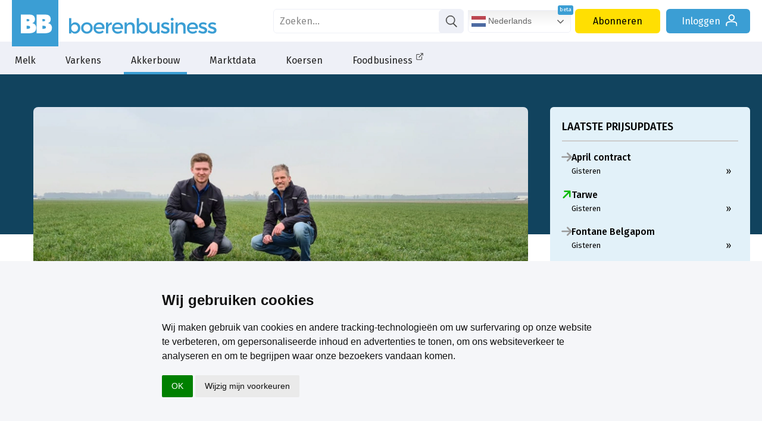

--- FILE ---
content_type: text/html; charset=utf-8
request_url: https://www.google.com/recaptcha/api2/aframe
body_size: 185
content:
<!DOCTYPE HTML><html><head><meta http-equiv="content-type" content="text/html; charset=UTF-8"></head><body><script nonce="VQ1BTGsS3PkcKyV7L2fCBA">/** Anti-fraud and anti-abuse applications only. See google.com/recaptcha */ try{var clients={'sodar':'https://pagead2.googlesyndication.com/pagead/sodar?'};window.addEventListener("message",function(a){try{if(a.source===window.parent){var b=JSON.parse(a.data);var c=clients[b['id']];if(c){var d=document.createElement('img');d.src=c+b['params']+'&rc='+(localStorage.getItem("rc::a")?sessionStorage.getItem("rc::b"):"");window.document.body.appendChild(d);sessionStorage.setItem("rc::e",parseInt(sessionStorage.getItem("rc::e")||0)+1);localStorage.setItem("rc::h",'1769818912306');}}}catch(b){}});window.parent.postMessage("_grecaptcha_ready", "*");}catch(b){}</script></body></html>

--- FILE ---
content_type: text/css; charset=utf-8
request_url: https://www.boerenbusiness.nl/css/css_min.css?cache=1769091907
body_size: 44070
content:
html,body,div,span,applet,object,iframe,h1,h2,h3,h4,h5,h6,p,blockquote,pre,a,abbr,acronym,address,big,cite,code,del,dfn,em,font,img,ins,kbd,q,s,samp,small,strike,strong,sub,sup,tt,var,b,u,i,center,dl,dt,dd,ol,ul,li,fieldset,form,label,legend,table,caption,tbody,tfoot,thead,tr,th,td {margin:0;padding:0;border:0;outline:0;font-weight:inherit;font-style:inherit;color:inherit;vertical-align:baseline;background:transparent;}html {overflow-y:scroll;height:100%;}body {line-height:1.4em;color:#000;font-family:sans-serif;}input {-webkit-appearance:none;-moz-appearance:none;appearance:none;}ol,ul {list-style:none;}blockquote,q {quotes:none;}blockquote:before,blockquote:after,q:before,q:after {content:none;}:focus {outline:0;}ins {text-decoration:none;}del {text-decoration:line-through;}table {border-collapse:collapse;border-spacing:0;}caption,th,td {text-align:left;font-weight:normal;}img {-ms-interpolation-mode:bicubic;}sub,sup {font-size:0.7em;}sup {vertical-align:super;}hr {}p {}h1 {clear:both;}h2 {}h3 {}form:not(#portletform) select {-webkit-appearance:none;-moz-appearance:none;appearance:none;background-color:#FFFFFF;background-image:url("data:image/svg+xml;utf8,<svg xmlns='http://www.w3.org/2000/svg' width='20' height='10' fill='%23764394'><polygon points='0,0 20,0 10,10'/></svg>");background-position:96% 50%;background-repeat:no-repeat;cursor:pointer;}em {font-style:italic;font-size:inherit;}u {font-size:inherit;}b {font-weight:bold;font-size:inherit;}.links_artikel>ol,.links_artikel>ul,.links_artikel span ol,.links_artikel span ul,.links_kolom2.breed>ul {margin-top:14px;margin-bottom:14px;padding-left:2.3em;}.links_artikel>ol,.links_artikel span ol {list-style:decimal outside;}.links_artikel>ul,.links_artikel span ul,.links_kolom2.breed>ul {list-style:disc outside;}div.clear {clear:both;}div.page_nav {display:none;}:root {--logokleur:#3b9ed4;--logopadding:12px 10px 12px 14px;--tekstkleur_dun:#1b96d8;--tekstkleur:#3b9ed4;--tekstkleur2:#50bdff;--tekstkleur2:#48ace8;--inabo:#ffdf02;--inabotekst:#000000;--bgkleur:#fff;--bgkleur30:#ffffff4d;--menubalk:#eef0f7;--menuknop:#222222;--menuunderline:#3b9ed4;--grafiekkleur:#11435e;--knopingrafiek:#1f5775;--notknop1:var(--grafiekkleur);--notknop2:#397596;--notknop3:#77aece;--notknop4:#bed9e8;--notknop5:#e2f1fb;--bgimg2:url(/css/11435e-2.png);--bgimg:url(/css/11435e.png);--tussentint:#f5f6f9;--partner:#f5f6f9;--column:#d9ebff;--dossiertegel:#d9ebff;--scrollbalkactief:#595e6d;--scrollbalk:#f3f4f6;--grijs1:#eef0f7;--grijs2:#bdbdbd;--activebg:#9ecfea;--extrakleur:#dee9f3;--tabelheader:#11435e;--contrastkleur:#ffdf02;--contrasttekstkleur:#000;--koersenbord2:#444444;--koersenbord2hover:#606060;--tradingnow:#299821;--businesscase:var(--tussentint);--sidebarnotering:#e2f1f9;--abonnerenknopcta:#7dc3ea;--tmtabellijn:#3b9ed442;--knoptransparant:#3b9ed4aa;--varken1:#04709B;--varken2:#2083B5;--varken3:#33A0D7;--linkdonker:#2b739b;}#siteknoppen a.abonneren,#menu a.abonneren,.vraag_header .keuzeknoppen a.neem_abo {color:#000 !important;}.nieuwsbrief .tablet {background-image:url(/images/nieuwsbrieftablet_bb.png) !important;}a.aanmeldennwsbr {background-image:url(/images/nieuwsbrief_bb.png) !important;}form:not(#portletform):not(#chartform) select {background-image:url("data:image/svg+xml;utf8,<svg xmlns='http://www.w3.org/2000/svg' width='20' height='10' fill='%231b96d8'><polygon points='0,0 20,0 10,10'/></svg>");}span.lijn {display:none !important;}.rechterkolom.artikel .tagwords {width:100%;background-color:var(--grijs1);box-sizing:border-box;border-radius:6px;padding:10px 0 6px 10px;margin-left:0;}.tagwords h2 {width:100%;margin-bottom:0.6em;font-size:18px;font-family:'Fira Sans';font-weight:500;margin-left:2px;}.rechterkolom.artikel a.tag {font-size:15px;padding:8px 16px 7px;margin-left:0;margin-right:10px;margin-bottom:10px;}a.noteringenbanner {background-color:var(--grafiekkleur) !important;}a.noteringenbanner button {background-color:var(--contrastkleur) !important;color:#000 !important;font-size:18px !important;margin-top:36px !important;}html {-webkit-font-smoothing:antialiased;}body {font-family:'Fira Sans', sans-serif;font-weight:400;margin:0;padding-top:125px;background-repeat:repeat-x;background-image:var(--bgimg2);background-color:var(--bgkleur);background-position-y:-10px;}body.bbb,body.ccc {padding-top:0;background-position-y:261px;}body.algemeen.ccc {padding-top:396px;}body.bbb #header {position:relative;}.topbannercontainer {display:none;}body.bbb .topbannercontainer {display:flex;z-index:102;gap:0;justify-content:normal;flex-flow:row wrap;width:100%;margin:0 auto;box-sizing:border-box;position:relative;background-color:var(--bgkleur);border-bottom:1px solid var(--grijs1);background-color:var(--tussentint);}body.artikel,body.video,body.foto,body.column,body.algemeen.adverteren,body.algemeen.nieuwsbrief,body.algemeen.account,body.algemeen.dashboard,body.algemeen.b_case,body.algemeen.marktdossier,body.algemeen.mengvoerprijsindicator {background-image:var(--bgimg);}body.algemeen.adverteren,body.algemeen.nieuwsbrief,body.algemeen.account,body.algemeen.dashboard {background-position-y:-117px;}body.algemeen.b_case {background-position-y:-110px;}body.pw {background-image:none !important;}#header {position:fixed;background-color:var(--bgkleur);z-index:999;width:100%;height:125px;top:0;}body.podcast {padding-top:80px;background-position-y:-135px;}body.podcast #header {height:80px;}body.podcast #header #menubar {height:22px;}body.podcast #logo {width:70px;height:70px;}body.podcast #header #logobar {height:64px;}body.podcast #header #logo .icon-fblogo,body.podcast #header #logo .icon-bblogo {width:100%;height:100%;}body.podcast .breaker .container.foot,body.podcast .logo-foodbusiness,body.podcast .logo-boerenbusiness {display:none;}body.podcast iframe {margin-bottom:30px;}body.podcast .headercontainer,body.podcast .container {max-width:750px;min-width:auto;}#header #logobar {background-color:var(--bgkleur);height:70px;line-height:60px;}#header #logo .icon-fblogo,#header #logo .icon-bblogo,#push_pop .logoWrapper div svg {display:inline-block;width:100%;height:100%;stroke-width:0;stroke:currentColor;fill:currentColor;}#header #logobar .headercontainer .logo {background-color:transparent;width:250px;height:38px;position:absolute;box-sizing:border-box;left:115px;top:19px;}a.logo.boerenbusiness.gewastour {margin-top:7px;}#header #logobar .headercontainer .logo .icon {stroke-width:0;}#header #logobar .headercontainer .logo .logo-boerenbusiness {width:250px;height:33px;stroke:var(--logokleur);fill:var(--logokleur);margin-top:5px;}#header #logobar .headercontainer .logo .logo-foodbusiness {width:250px;height:36px;stroke:var(--logokleur);fill:var(--logokleur);}#header #menubar {background-color:var(--menubalk);height:55px;line-height:55px;}#header #menubar>ul {max-width:1480px;min-width:956px;width:100%;margin:0 auto;padding:0;box-sizing:border-box;height:55px;}#header #menubar>ul>li {display:block;float:left;box-sizing:border-box;height:100%;padding:0 13px;}#header #menubar>ul>li.select>a,#header #menubar>ul>li.actief>a,#header #menubar>ul>li:not(.sub)>a:hover {border-bottom:4px solid var(--menuunderline);}#header #menubar ul li a {position:relative;}#menubar ul li a .icon-link-extern {width:14px;height:14px;position:absolute;right:-7px;top:18px;fill:#444444;}#menubar ul.subwrap li a .icon-link-extern {right:-17px;top:-5px;}#header #menubar>ul>li>a {padding:4px 12px 0px 12px;display:block;box-sizing:border-box;color:var(--menuknop);height:100%;}#header #menubar ul li a.live {position:relative;padding-right:54px;}#header #menubar ul li a.live span {background-color:#dd472f;position:absolute;line-height:13px;color:#fff;padding:4px 5px;font-size:13px;border-radius:3px;top:18px;right:12px;text-transform:uppercase;font-weight:400;letter-spacing:0.4px;}svg.icon.icon-nav {width:14px;height:8px;margin-left:4px;transition:transform .35s ease;}#header #menubar>ul>li.actief>a>svg.icon.icon-nav {transform:rotate(180deg);}.sub .submenu {display:none;width:100%;position:absolute;left:0;background-color:var(--bgkleur);box-shadow:0 4px 3px 0px #00000044;min-height:220px;}.sub.actief .submenu {display:block;}.sub .submenu .subcontainer {max-width:1480px;min-width:956px;width:100%;margin:0 auto;padding:0px 34px 30px;box-sizing:border-box;line-height:1.8em;font-size:14px;opacity:0;}ul.subwrap {column-count:6;}ul.subwrap>li {page-break-inside:avoid;break-inside:avoid;display:table;padding-top:20px;}ul.subwrap a:hover {text-decoration:underline;}ul.subwrap li.kop a {color:var(--tekstkleur_dun);font-weight:500;}.quickbuttons {width:100%;display:flex;gap:20px;}.quickbuttons a {padding:8px 20px;border-radius:16px;background-color:var(--tussentint);color:#8d8d8d;line-height:21px;}.quickbuttons a.actief {background-color:var(--notknop3);color:#fff;}.quickbuttons a:not(.actief):hover {background-color:var(--tekstkleur);color:#fff;}.contact .quickbuttons a {padding:12px 22px;font-size:18px;}h1,h2 {font-family:'Bree Serif', serif;font-weight:300;}h1#preview {position:absolute;top:0px;width:100%;color:#3da0d594;text-align:center;box-sizing:border-box;font-size:184px;font-family:'Fira Sans', sans-serif;font-weight:600;line-height:normal;}a {text-decoration:none;color:#000;}.cta {background-color:var(--contrastkleur) !important;color:var(--contrasttekstkleur) !important;}.breaker {background-color:var(--tussentint);margin-top:30px;}.breaker.themabreak {background-color:var(--grafiekkleur);margin:54px 0 50px 0;}.breaker.actueelbreak {background-color:var(--grafiekkleur);margin:24px 0 10px 0;}.breaker.footerbreak {background-color:var(--grafiekkleur);margin:24px 0 0 0;margin:0;}.headercontainer {max-width:1480px;min-width:956px;width:100%;margin:0 auto;padding:0 20px;box-sizing:border-box;position:relative;}#logo {background-color:var(--logokleur);width:78px;height:78px;position:absolute;color:#ffffff;padding:var(--logopadding);box-sizing:border-box;}#siteknoppen {position:absolute;right:20px;top:6px;height:74px;}a.knop,button.knop {padding:13px 30px 12px;font-weight:400;margin-left:10px;border-radius:6px;color:#fff;position:relative;display:inline-block;box-sizing:border-box;line-height:1em;background-color:var(--tekstkleur);}button.knop {border:unset;cursor:pointer;}a.knop.meticon {padding-right:60px;}a.knop .icon {fill:currentColor;width:55px;height:24px;position:absolute;top:12px;right:0px;}#siteknoppen a.service {background-color:var(--grijs1);color:#000;}#siteknoppen a.abonneren {background-color:var(--contrastkleur);}#siteknoppen a.nieuwsbrief {background-color:var(--tekstkleur);}#siteknoppen a.inloggen {background-color:var(--logokleur);padding-right:50px;padding-left:26px;z-index:2;}#siteknoppen a.knop.inloggen.ingelogd {padding-left:16px;padding-right:22px;}#siteknoppen a.inloggen span.klein {display:none;}#siteknoppen a.inloggen span.groot {min-width:100px;height:16px;white-space:nowrap;overflow:hidden;text-overflow:ellipsis;display:block;max-width:150px;text-align:center;margin-right:15px;min-width:107px;}#siteknoppen a.inloggen .icon {position:absolute;width:24px;height:24px;stroke:currentColor;fill:currentColor;top:6px;right:19px;}#siteknoppen a.inloggen.ingelogd .icon {right:10px;}#siteknoppen a.inloggen span.klein .icon {right:unset;left:19px;}#siteknoppen a.inloggen .icon.icon-driehoek {transform:rotate(180deg);width:16px;height:16px;top:16px;margin-left:12px;}#siteknoppen a.inloggen span.klein .icon.icon-driehoek {margin-left:33px;}#siteknoppen ul.inlog {display:inline-block;position:relative;}ul.inlog>li {display:flex;flex-direction:column;flex-wrap:nowrap;align-items:flex-end;justify-content:flex-start;align-content:flex-end;}#siteknoppen ul.uitlog {display:none;position:absolute;width:calc(100% - 60px);margin-top:38px;padding-top:2px;background-color:var(--notknop3);z-index:0;border-bottom-right-radius:6px;border-bottom-left-radius:6px;min-width:160px;padding-bottom:6px;padding-top:6px;}#siteknoppen ul.inlog.actief ul.uitlog {display:block;}#siteknoppen ul.uitlog li {text-align:right;padding:0 30px;height:100%;}#siteknoppen ul.uitlog li.mijnbb {border-bottom:1px solid #bfd4e1;}#siteknoppen ul.uitlog li.mijnfb {border-bottom:1px solid #7a64a3;}li.mijnbb.actief,li.mijnfb.actief {background-color:var(--tekstkleur);}ul.uitlog li a {color:#fff;display:block;width:100%;height:100%;line-height:2.5em;}form#zoek {width:320px;text-align:right;display:inline-block;position:relative;height:75px;}form#zoek input {padding-left:10px;border:1px solid var(--grijs1);font-family:'Fira sans';color:#555;font-size:16px;height:41px;width:100%;box-sizing:border-box;border-radius:6px;background-color:var(--bgkleur);}form#zoek a {width:42px;height:40px;top:10px;background:var(--grijs1);position:absolute;right:0px;color:#515151;border-radius:6px;}form#zoek a .icon {position:absolute;width:28px;height:28px;stroke:currentColor;fill:currentColor;top:6px;right:7px;}.container {display:flex;gap:0;justify-content:normal;flex-flow:row wrap;max-width:1480px;min-width:956px;width:100%;margin:0 auto;padding:20px 20px 0;box-sizing:border-box;min-height:200px;position:relative;align-items:flex-start;}body.zoek #infscroll {padding-top:50px;}.koerstop {width:auto;box-sizing:border-box;padding:4px 19px;color:#ffffff;font-family:'Fira Sans';font-size:14px;position:relative;text-transform:uppercase;cursor:pointer;}.koerstop:hover {background-color:var(--knopingrafiek);border-radius:4px;}.koerstop i {display:block;text-transform:none;margin-top:-6px;font-size:11px;color:#a2a5a7;}.flexkolom {--gap:15px;display:flex;justify-content:space-between;flex-flow:row wrap;margin:0 0 0 calc(-1 * var(--gap));width:calc(100% - 366px + var(--gap));min-width:565px;align-items:flex-start;}.flexkolom.rechts {width:65%;margin:0;padding-top:50px;}.flexkolom.rechts .snel {display:flex;justify-content:space-between;flex-flow:row wrap;width:100%;}.flexkolom.rechts .vragen {width:100%;}.flexkolom.rechts h2 {font-family:'Fira Sans', sans-serif;font-weight:500;font-size:26px;margin-bottom:10px;width:100%;}.flexkolom.rechts .vragen h2 {margin-bottom:16px;}.flexkolom.rechts .vragen a {text-decoration:underline;}.flexkolom.rechts .snel a,.flexkolom.rechts .snel span {width:calc((100% - 20px) / 3);background-color:var(--tekstkleur);color:#fff;padding:18px;margin-bottom:10px;margin-left:-10px;border-radius:6px;font-size:19px;box-sizing:border-box;text-align:center;display:flex;justify-content:space-around;flex-flow:column wrap;}.flexkolom.rechts .snel span {background-color:var(--grijs1);}.flexkolom>* {margin:var(--gap) 0 0 var(--gap);margin:calc(2 * var(--gap)) 0 0 var(--gap);}.meernieuwsknop {width:100%;margin-bottom:calc(2 * var(--gap));text-align:center;}.meernieuwsknop a {background-color:var(--bgkleur);border:1px solid var(--partner);color:#808080;font-weight:500;line-height:0px;font-size:15px;padding:20px 45px 18px 24px;display:inline-block;border-radius:20px;-moz-border-radius:20px;-webkit-border-radius:20px;text-transform:uppercase;position:relative;height:40px;box-sizing:border-box;}.sidebarnotering .meernieuwsknop {margin-top:6px;margin-bottom:24px;}.sidebarnotering .meernieuwsknop a.meernoteringen {background-color:var(--sidebarnotering);border:1px solid #bbb;color:#999;}.sidebarnotering .meernieuwsknop .middellijn {background:#bbb;}.meernieuwsknop a:hover,.businesscasewrap .meernieuwsknop a:hover,.actueelbreak .meernieuwsknop a:hover,.sidebarnotering .meernieuwsknop a.meernoteringen:hover {background-color:var(--tekstkleur);border:1px solid var(--tekstkleur);color:#fff;}.meernieuwsknop a .icon {display:inline-block;width:42px;height:16px;stroke-width:0;stroke:currentColor;fill:currentColor;top:12px;position:absolute;}.meernieuwsknop .middellijn {background:var(--grijs1);height:1px;margin-top:-20px;}.themaintro {width:80%;padding:22px 40px 20px 30px;background:var(--tussentint);max-width:705px;box-sizing:border-box;border-radius:8px;-moz-border-radius:8px;-webkit-border-radius:8px;margin-top:-18px;}.themaintro.dossier {padding:16px 20px 14px 16px;}.themaintro h1 {margin-bottom:16px;}#zoekbalk {background-color:var(--grafiekkleur);position:fixed;top:125px;margin:0;left:0;width:100%;height:65px;z-index:9;color:var(--bgkleur);}#zoekbalk .headercontainer {display:flex;justify-content:space-between;flex-flow:row wrap;}#zoekbalk h3 {margin-top:20px;width:20%;font-size:24px;}#zoekbalk .zoekblok {width:80%;box-sizing:border-box;padding-left:15%;margin-top:22px;font-size:18px;}.zoekblok strong {font-style:italic;border-bottom:1px solid #fff;margin-right:20px;font-weight:500;padding:0 4px 0 2px;}.zoekblok #tijdfilter * {background-color:var(--grijs1);}.suggesties {display:flex;gap:16px 24px;flex-direction:row;flex-wrap:wrap;justify-content:flex-start;align-content:flex-start;padding:30px 0 20px;width:100%;}.suggesties h2 {width:100%;font-family:'Fira sans';font-size:20px;font-weight:400;}.suggesties a {padding:10px 30px;border-radius:20px;background-color:var(--tussentint);color:#8d8d8d;}.suggesties a:hover {color:#000;;}@-webkit-keyframes rotate {from {-webkit-transform:rotate(0deg);-o-transform:rotate(0deg);transform:rotate(0deg);}to {-webkit-transform:rotate(360deg);-o-transform:rotate(360deg);transform:rotate(360deg);}}@keyframes rotate {from {-ms-transform:rotate(0deg);-moz-transform:rotate(0deg);-webkit-transform:rotate(0deg);-o-transform:rotate(0deg);transform:rotate(0deg);}to {-ms-transform:rotate(360deg);-moz-transform:rotate(360deg);-webkit-transform:rotate(360deg);-o-transform:rotate(360deg);transform:rotate(360deg);}}#infscroll .flexkolom {width:calc(100% + var(--gap));}.flexkolom.trefwoord {justify-content:space-between;}#infscroll .flexkolom a.item {width:calc((100% - 20px - var(--gap) - var(--gap) - var(--gap))/4);height:330px;}#infscroll .flexkolom.thema a.item,#infscroll .flexkolom.zoek a.item,#infscroll .flexkolom.inf_2_intro a.item,#infscroll .flexkolom.opiniemaker a.item {width:calc((100% - var(--gap) - var(--gap) - var(--gap))/2);height:223px;justify-content:flex-start;}#infscroll .flexkolom.zoek a.item,#infscroll .flexkolom.inf_2_intro a.item {width:calc((100% - var(--gap) - var(--gap) - var(--gap))/2.05);}.flexkolom.inf_2_intro.dossiers {align-items:stretch;}#infscroll .flexkolom.inf_2_intro.dossiers a.item {width:calc((100% - var(--gap) - var(--gap) - var(--gap) - var(--gap))/4.2);display:flex;flex-direction:column;flex-wrap:nowrap;height:auto;box-shadow:0px 0px 6px 2px #11435e24;}#infscroll .flexkolom.inf_2_intro.dossiers a.item.headline1 img {width:calc(100% + 2px);position:relative;top:unset;right:unset;height:150px;margin-left:-1px;margin-top:-1px;border-bottom-left-radius:unset;border-bottom-right-radius:unset;}.flexkolom.inf_2_intro.dossiers a.item.headline1 div.titels {width:100%;padding:20px 14px;max-height:unset;}.flexkolom.inf_2_intro.dossiers a.headline1 div.titels h2 {margin-bottom:0.5em;}.flexkolom.inf_2_intro.dossiers a.headline1 div.titels h3 {font-size:18px;font-weight:500;color:var(--tekstkleur_dun);margin-bottom:0.5em;}.flexkolom.inf_2_intro.dossiers a.headline1 div.titels h3 span {font-weight:300;color:#000;}#infscroll .flexkolom.opiniemaker a.item {height:185px;background-color:transparent;}div#infscr-loading {margin:30px 0;width:100%;}.infinite_scroll div.paging,.infinite_scroll div.page_nav {display:none;}#infscr-loading .icon {width:3em !important;height:3em !important;fill:var(--tekstkleur_dun);animation-name:rotate;animation-duration:1.6s;animation-iteration-count:infinite;transition-timing-function:ease-in-out;display:block;margin:auto;}#infscroll .thema .banner {width:100%;margin:30px auto 0;text-align:center;}.opinieoverzicht {width:100%;margin-top:6px;}.opinieoverzicht div#columnist {margin:0;max-width:800px;}.linkerkolom {display:flex;justify-content:flex-start;flex-flow:column wrap;width:30%;box-sizing:border-box;padding-bottom:20px;margin-right:5%;}.linkerkolom>* {margin:0;}.rechterkolom {display:flex;justify-content:flex-start;--gap:15px;flex-flow:column wrap;width:336px;margin-left:30px;box-sizing:border-box;padding-bottom:20px;}.rechterkolom>* {margin:var(--gap) 0 0 0;margin:calc(2 * var(--gap)) 0 0 0;}.rechterkolom .bbv_mg,.rechterkolom .bb_tour {width:100%;box-sizing:border-box;height:400px;border-radius:6px;-moz-border-radius:6px;-webkit-border-radius:6px;display:flex;gap:0px;justify-content:flex-start;flex-flow:row wrap;}.bbv_mg a.tabknop,.bb_tour a.tabknop {width:50%;display:block;box-sizing:border-box;text-align:center;position:relative;float:left;text-transform:uppercase;font-weight:500;padding:14px 0;border-top-right-radius:6px;border-top-left-radius:6px;background-color:var(--bgkleur);}.bb_tour a#geenknop {color:transparent;background-color:transparent;border:none;border-bottom:1px solid #dcdcdc;}.bbv_mg a#vandaag,.bb_tour a#deelnemers {padding-left:30px;}.bb_tour a#deelnemers {display:flex;flex-direction:row;flex-wrap:nowrap;justify-content:center;gap:10px;align-items:center;padding-left:0;}.bb_tour a#deelnemers .icon {position:relative;top:unset;left:unset;}.bbv_mg a.tabknop.actief,.bb_tour a.tabknop.actief {border:1px solid #dcdcdc;color:var(--tekstkleur_dun);border-bottom:none;}.bbv_mg a.tabknop:not(.actief),.bb_tour a.tabknop:not(.actief) {color:#808080;background-color:var(--tussentint);border:1px solid var(--tussentint);border-bottom:1px solid #dcdcdc;}a#vandaag .icon-bb,a#vandaag .icon-fb,a#deelnemers .icon-bb {width:27px;height:27px;stroke-width:0;stroke:currentColor;fill:currentColor;position:absolute;top:11px;left:24px;background-color:var(--bgcolor);}div.vandaag ul li {padding-bottom:7px;margin-right:0;}.bbv_mg>div,.bb_tour>div {display:block;height:350px;width:100%;border:1px solid #dcdcdc;box-sizing:border-box;border-top:none;border-bottom-right-radius:6px;border-bottom-left-radius:6px;display:none;background-color:var(--bgkleur);}.bbv_mg>div.actief {display:block;}.bb_tour>div.actief {display:flex;flex-direction:row;flex-wrap:nowrap;align-items:flex-start;justify-content:center;}.bbv_mg>div ul {padding:1px 0 4px;display:flex;justify-content:space-around;flex-flow:column wrap;height:349px;box-sizing:border-box;overflow:hidden;}.bbv_mg>div ul li a {display:flex;padding:8px 8px 0;font-size:14px;}.bbv_mg>div ul li.announce a {color:#808080;}.bbv_mg>div#vandaag ul li a {overflow:hidden;height:22px;white-space:nowrap;}.bbv_mg>div ul li a span:not(.hoofdkop) {color:var(--tekstkleur_dun);font-weight:500;width:48px;display:inline-block;text-align:left;box-sizing:border-box;padding-left:6px;font-size:12px;}.bbv_mg>div ul li a span.num {padding-right:14px;font-size:14px;padding-left:16px;}div.gelezen ul li a span:not(.hoofdkop) {display:block;float:left;color:var(--tekstkleur_dun);height:30px;padding-left:16px;font-size:20px;}div.gelezen ul li a {padding:8px 30px 7px 8px;flex-direction:row;flex-wrap:wrap;justify-content:flex-start;}.bbv_mg>div ul li:not(.announce):hover {background-color:var(--tussentint);}.banner {display:none;margin-top:20px;margin-bottom:20px;}.extrabanner {width:336px;height:250px;}.extrabanner>a {display:block;background-color:var(--grafiekkleur);width:100%;height:100%;}.extrabanner>div {margin-top:0;}.extrabanner * {border-radius:6px;-moz-border-radius:6px;-webkit-border-radius:6px;}.rechterkolom div.banner {margin:44px auto 14px;}.tagwords {--gap:15px;display:flex;justify-content:flex-start;flex-flow:row wrap;margin:calc(2 * var(--gap)) 0 0 calc(-1 * var(--gap));width:calc(336px + var(--gap));}.dossierlinks .tagwords {width:100%;box-sizing:border-box;line-height:inherit;overflow:hidden;padding:0 0 0 20px;max-height:302px;display:flex;flex-direction:row;align-content:flex-start;justify-content:flex-start;align-items:stretch;flex-wrap:wrap;margin-left:0;}a.tag {margin-left:var(--gap);margin-bottom:var(--gap);background-color:var(--tekstkleur);color:#fff;padding:10px 20px 9px;border-radius:6px;-moz-border-radius:6px;-webkit-border-radius:6px;}a.tag:first-letter {text-transform:uppercase;}.dossierlinks a.tag {margin-left:0;margin-bottom:9px;padding:7px 14px 6px;margin-right:9px;}div.banner970 {margin-left:calc((100% - 336px - 970px - 30px) / 2);margin-right:calc((100% - 336px - 970px - 30px) / 2);}body.bbb .topbannercontainer div.banner970 {margin:0 auto;margin:10px auto;}.inf_2_intro div.banner970 {margin-left:auto;margin-right:auto;margin-bottom:0;}.breaker .container {padding:34px 20px;}.breaker .container.foot {padding:0 20px;min-height:unset;}.breaker.themabreak .container {padding:0 20px 30px;}.breaker.actueelbreak .container {padding:0 20px 0;}.fullflex {--gap2:40px;display:flex;justify-content:space-between;flex-flow:row wrap;width:calc(100% + var(--gap2));}.rowwrap.aanmelden {background-color:var(--grafiekkleur);border-radius:10px;margin:10px 0;justify-content:space-between;flex-wrap:nowrap;gap:60px;}.actueelbreak .rowwrap.aanmelden {justify-content:space-between;position:relative;display:flex;gap:13%;}.rowwrap.aanmelden div ul {display:flex;gap:14px;margin-top:20px;flex-wrap:wrap;flex-direction:row;justify-content:center;}.rowwrap.aanmelden div,.rowwrap.aanmelden form {padding:26px 52px;min-height:178px;box-sizing:border-box;}.rowwrap.aanmelden div,.rowwrap.aanmelden form {padding:26px 0;min-height:unset;box-sizing:border-box;}.rowwrap.aanmelden div.aanmeldknop {display:flex;flex-direction:column;justify-content:center;}.rowwrap.aanmelden form {max-width:540px;margin:0 auto;padding:24px 44px 15px 64px;display:flex;gap:0;justify-content:normal;flex-flow:row wrap;}.rowwrap.aanmelden div h1,.rowwrap.aanmelden div h2 {color:#fff;margin:10px 0 20px;font-size:37.5px;line-height:1.3em;}.rowwrap.aanmelden h3 {color:#fff;font-size:24px;line-height:34px;margin-bottom:5px;}.nowrap {white-space:nowrap;}.aanmeldknop a {line-height:26px;padding:12px 0 10px;box-sizing:border-box;font-family:'Fira Sans';border:none;margin-bottom:8px;border-radius:6px;background-color:var(--tekstkleur);cursor:pointer;color:var(--bgkleur);text-transform:uppercase;font-size:18px;width:180px;text-align:center;margin-top:20px;}li.social-btn a {color:var(--tussentint);width:42px;height:42px;stroke:none;fill:var(--grafiekkleur);background-color:#fff;display:flex;flex-direction:row;justify-content:center;align-items:center;border-radius:50%;}li.social-btn a .icon {width:20px;height:20px;}.nomargin {margin:0;}.rowwrap.aanmelden form label a {color:#fff;text-decoration:underline;}.rowwrap.aanmelden div h4 {color:var(--tekstkleur2);font-size:19px;line-height:1.5em;}.rowwrap.aanmelden form input,.rowwrap.aanmelden form select,.nieuwsbrief form input,.nieuwsbrief form select,.abonneren .tijdelijkgratis form input,.abonneren .tijdelijkgratis form select,.zoekblok select {width:100%;font-size:16px;line-height:26px;padding:12px 17px 10px 27px;box-sizing:border-box;font-family:'Fira Sans';border:none;margin-bottom:8px;border-radius:6px;}.rowwrap.aanmelden form select,.rowwrap.aanmelden form input[type=text],.rowwrap.aanmelden form input[type=email],.rowwrap.aanmelden form input[type=submit] {width:calc(50% - .5 * 10px);color:var(--grafiekkleur);}.rowwrap.aanmelden form input[type=text],.rowwrap.aanmelden form select {margin-right:10px;}.rowwrap.aanmelden form input[type=submit] {background-color:var(--tekstkleur);cursor:pointer;color:var(--bgkleur);text-transform:uppercase;font-size:15px;}.rowwrap.aanmelden ::-webkit-input-placeholder {color:var(--grafiekkleur);font-weight:400;}.rowwrap.aanmelden ::-moz-placeholder {color:var(--grafiekkleur);font-weight:400;}.rowwrap.aanmelden :-ms-input-placeholder {color:var(--grafiekkleur);font-weight:400;}.rowwrap.aanmelden :-moz-placeholder {color:var(--grafiekkleur);font-weight:400;}.checkcontainer {display:block;position:relative;padding-left:35px;margin-bottom:5px;cursor:pointer;font-size:18px;color:#fff;-webkit-user-select:none;-moz-user-select:none;-ms-user-select:none;user-select:none;line-height:25px;}.checkcontainer input {position:absolute;opacity:0;cursor:pointer;height:0;width:0 !important;left:0;}.checkmark {position:absolute;top:2px;left:0;height:25px;width:25px;background-color:var(--tussentint);border-radius:6px;}.checkcontainer:hover input:checked~.checkmark {background-color:#ccc;}.checkcontainer input:checked~.checkmark,.checkcontainer:hover input:checked~.checkmark {background-color:var(--tekstkleur);border-color:var(--tekstkleur);}.checkmark:after {content:"";position:absolute;display:none;}.checkcontainer input:checked~.checkmark:after {display:block;}.checkcontainer .checkmark:after {left:8px;top:4px;width:6px;height:11px;border:solid white;border-width:0 3px 3px 0;-webkit-transform:rotate(45deg);-ms-transform:rotate(45deg);transform:rotate(45deg);}.rowwrap.footer {padding:0;display:flex;flex-direction:row;flex-wrap:nowrap;align-items:flex-start;justify-content:space-between;gap:90px;}.rowwrap.footer>div {width:25%;}.rowwrap.footer div.footerlogo {width:360px;position:relative;}.rowwrap.footer div.footerlogo div.fb,.rowwrap.footer div.footerlogo div.bb {background-color:var(--logokleur);width:50px;height:50px;color:#ffffff;box-sizing:border-box;display:inline-block;margin-right:11px;margin-top:9px;padding:2px;}.rowwrap.footer div.footerlogo div.bb {padding:8px 6px 8px 9px;}.rowwrap.footer div.footerlogo div.foodbusiness,.rowwrap.footer div.footerlogo div.boerenbusiness {color:#ffffff;box-sizing:border-box;display:inline-block;top:19px;position:absolute;}.rowwrap.footer div.footerlogo div.boerenbusiness {top:22px;}.rowwrap.footer div.footerlogo div svg {display:inline-block;width:100%;height:100%;stroke-width:0;stroke:currentColor;fill:currentColor;}.rowwrap.footer div.footerlogo svg.logo-foodbusiness {width:161px;height:33px;fill:var(--logokleur);}.rowwrap.footer div.footerlogo div svg.logo-boerenbusiness {width:161px;height:26px;fill:var(--logokleur);}div.wieis {line-height:2em;width:360px;padding-right:30px;box-sizing:border-box;margin-top:18px;}.footer .aanbod,.footer .over,.footer .customerservice {margin-top:29px;display:flex;flex-direction:column;flex-wrap:nowrap;gap:6px;}.footer h3 {font-weight:600;margin-bottom:24px;}.footer .aanbod a,.footer .over a,.footer .customerservice a {color:#727171;}.footer .aanbod a:hover,.footer .over a:hover,.footer .customerservice a:hover {text-decoration:underline;}.breaker.white {background-color:#fff;margin-top:0;}body:not(.home) .breaker.white.vink {margin-top:20px;}.breaker.white .container {display:none;min-height:unset;padding:20px;}.container.foot ul,.breaker.white div ul {line-height:28px;font-size:16px;display:flex;justify-content:flex-end;width:100%;gap:30px;font-weight:500;flex-wrap:wrap;flex-direction:row;}.container.foot ul.vinkjes {gap:10px 70px;}ul.vinkjes .icon {width:12px;height:12px;fill:#ffffff;background:#7ebc70;padding:4px;border-radius:50%;}ul.vinkjes li {display:flex;flex-direction:row;align-items:center;gap:8px;}.vinkjes a {color:var(--tekstkleur2);}.rowwrap.footer div h1 {font-size:22px;margin-top:39px;}.rowwrap.footer div ul {margin-top:22px;line-height:29px;font-size:15px;display:flex;justify-content:flex-end;}a.maillink {color:currentColor;}.rowwrap.footer div ul li {margin-left:14px;}.zopim.noshow {display:none !important;}.halvekolom {display:flex;--gap:15px;justify-content:space-between;flex-flow:row wrap;width:calc(50% - 20px);margin:calc(-1 * var(--gap)) 0 0 calc(-1 * var(--gap));width:calc(50% - 20px + var(--gap));min-height:300px;position:relative;}.halvekolom>* {margin:var(--gap) 0 0 var(--gap);}.rowwrap {width:100%;display:flex;justify-content:space-around;flex-flow:row wrap;flex-direction:row;flex-wrap:wrap;align-content:flex-start;align-items:flex-start;justify-content:space-between;}.chartwrap,.stockwrap,.weerwrap {height:350px;background-color:var(--grafiekkleur);border-radius:8px;-moz-border-radius:8px;-webkit-border-radius:8px;gap:0px;margin:36px 0 36px;}.stockwrap {height:auto;}.weerwrap {height:auto;background-color:var(--logokleur);margin-left:15px;margin-top:43px;min-height:270px;position:relative;}.weertab {position:absolute;top:-31px;left:20px;width:280px;}.weertab a.tabknop {width:50%;display:block;box-sizing:border-box;text-align:center;position:relative;float:left;text-transform:uppercase;font-weight:500;padding:4px 0;border-top-right-radius:6px;border-top-left-radius:6px;background-color:var(--bgkleur);font-size:14px;}.weertab a.tabknop:not(.actief) {color:#808080;background-color:var(--tussentint);border:1pxsolidvar(--tussentint);border-bottom:0px solid #3b9ed4;}.weertab a.tabknop.actief {border:1px solid #3b9ed4;color:#fff;border-bottom:none;background-color:#3b9ed4;}.koersen .stockwrap,.koersen .chartwrap {margin:40px 0 0;background:var(--koersenbord2);}.rowwrap.chartwrap.three {width:calc(100% - 336px);border-top-right-radius:initial;border-bottom-right-radius:initial;}.rowwrap.chartwrap.one {width:336px;border-top-left-radius:initial;border-bottom-left-radius:initial;}.chartwrap div.grafiekenkop,.stockwrap div.koersenkop {width:100%;box-sizing:border-box;margin:18px 26px 0;color:#fff;font-family:'Bree Serif';font-size:24px;border-bottom:1px solid #cccccc;padding-bottom:16px;position:relative;}.chartwrap div.grafiekenkop span {background-color:#dd472f;font-family:'Fira Sans';font-weight:500;line-height:16px;font-size:16px;padding:3px 6px;display:inline-block;margin-left:7px;border-radius:4px;-moz-border-radius:4px;-webkit-border-radius:4px;position:absolute;top:2px;margin-left:14px;}.chartwrap .grafiektitel {width:calc(100% / 4);height:40px;box-sizing:border-box;padding:12px 0 0 46px;color:#ffffff;cursor:pointer;font-size:16px;position:relative;font-size:15px;}.chartwrap .grafiektitel:hover .stock {background-color:var(--notknop2);border-radius:4px;}.koersen .chartwrap .grafiektitel:hover .stock {background-color:var(--koersenbord2hover);}.chartwrap.three .grafiektitel {width:calc(100% / 3);}.chartwrap.two .grafiektitel {width:calc(100% / 2);}.flexkolom div.chartwrap.two {height:329px;--gap:15px;display:flex;justify-content:space-between;flex-flow:row wrap;width:calc(2 * (100% - 8px - var(--gap))/3);margin:var(--gap) 0 0 var(--gap);margin:calc(2 * var(--gap)) 0 0 var(--gap);}.chartwrap.two div.grafiek {width:calc(100% / 2);height:244px;}.chartwrap .grafiektitel span.stock,div.markttrends .grafiektitel span {width:calc(100% - 85px);width:calc(100% - 110px);white-space:nowrap;overflow:hidden;text-overflow:ellipsis;display:inline-block;padding-left:6px;background-color:var(--knopingrafiek);border-radius:4px;padding:3px 0 2px 9px;margin-top:-2px;box-shadow:2px 1px 5px 1px #333;}div.markttrends .grafiektitel span {width:calc(100% - 60px);line-height:1.6em;}.chartwrap .grafiektitel span.diff,.koersen .koerstop span {color:#cccccc;border:1px solid #cccccc;font-family:'Fira Sans';font-weight:400;line-height:16px;font-size:15px;padding:3px 6px;display:inline-block;margin-left:7px;border-radius:4px;-moz-border-radius:4px;-webkit-border-radius:4px;position:absolute;right:6%;}.rowwrap.koersen .koerstop span {right:auto;position:relative;margin-left:30px;}.chartwrap .grafiektitel span.diff.red,.koersen .koerstop span.red {color:#dd472f;border:1px solid #dd472f;}.chartwrap .grafiektitel span.diff.green,.koersen .koerstop span.green {color:#09b900;border:1px solid #09b900;}.rowwrap.chartwrap div.grafiek {width:calc(100% / 4);height:260px;}.chartwrap.three div.grafiek {width:calc(100% / 3);}.chartwrap div.grafiek iframe {width:100%;height:100%;box-sizing:border-box;}.rowwrap.koersen {margin-bottom:6px;margin-top:-10px;}.transacties {color:#fff;width:100%;padding-left:8px;margin:10px;}.transacties>div:nth-child(2n + 1) {background-color:#ffffff10;}.transacties .titel {font-family:'Bree serif';padding:20px 0 20px 18px;font-size:19px;}.transacties.uienhandel .bloktitel {padding:10px 18px;}.transacties .partij {padding:0px 24px 0px 18px;display:flex;gap:0;justify-content:space-between;flex-flow:row wrap;border-top:solid 1px #ffffff20;height:58px;box-sizing:border-box;}.transacties.uienhandel .partij {height:60px;}.transacties .partij.index {height:40px;}.transacties .partij>* {display:flex;gap:0;justify-content:center;flex-flow:column wrap;}.transacties .partij:not(.index)>* {color:#ffffffad;}.transacties .partij h4 {font-size:16px;line-height:22px;}.transacties.uienhandel .partij h4 {width:100%;}.transacties .partij h5 {font-size:13px;line-height:13px;}.transacties .partij.calltoaction h5 {width:100%;background-color:#00b913a8;margin:11px 0 5px;text-align:center;color:#ffffff;font-size:15px;border-radius:5px;padding-top:2px;}.transacties.uienhandel img {background-color:#ffffff66;padding:10px 50px;}.koersenbord {column-count:4;width:100%;color:#ffffff;font-size:14px;box-sizing:border-box;padding:18px 0;column-gap:20px;font-weight:400;overflow:hidden;}.koersenbord.aardappelen,.koersenbord.uien {display:none;}.koersenbord.aardappelen.actief,.koersenbord.uien.actief {display:block;}.weerwrap .koersenbord {column-count:2;}.koersenbord .stockinfo {display:flex;padding:0px 24px 0px 26px;position:relative;line-height:26px;cursor:pointer;color:#ffffff;}.koersenbord .stockinfo:hover {background-color:var(--notknop2);border-radius:4px;}.koersen .koersenbord .stockinfo:hover {background-color:var(--koersenbord2hover);}.koersenbord .stockinfo:after {content:'';position:absolute;right:-11px;height:100%;border-right:1px solid var(--tekstkleur2);}.koersenbord .stockinfo div {width:25%;text-align:right;padding-right:0%;box-sizing:border-box;min-width:55px;}.stockprocent span {padding:3px 2px;border-radius:2px;}.stockprocent.green span.actueel.update {background-color:#09b900;color:#fff;}.stockprocent.red span.actueel.update {background-color:#dd472f;color:#fff;}.koersenbord .stockinfo div.stockprocent {color:#999999;}.koersenbord .stockinfo div.green {color:#09b900;}.koersenbord .stockinfo div.red {color:#dd472f;}.koersenbord .stockinfo div.stockname {width:50%;white-space:nowrap;overflow:hidden;text-overflow:ellipsis;text-align:left;padding-right:0;}.koersenbord.weerkop {padding-bottom:0;margin-bottom:-18px;}.stockwrap.weerwrap div.koersenkop {display:flex;flex-direction:row;flex-wrap:nowrap;justify-content:space-between;padding-bottom:7px;}.weerwrap .koersenkop img {height:28px;margin-top:-3px;background-color:#fff;padding:0 3px;border-radius:4px;}.koersenbord.weerkop .weerinfo {padding-bottom:6px;font-weight:200;}.koersenbord .weerinfo {display:flex;padding:0px 24px 0px 26px;position:relative;line-height:26px;color:#ffffff;}.koersenbord .weerinfo:hover {background-color:var(--notknop2);border-radius:4px;}.koersen .koersenbord .weerinfo:hover {background-color:var(--koersenbord2hover);}.koersenbord .weerinfo:after {content:'';position:absolute;right:-11px;height:100%;border-right:1px solid var(--tekstkleur2);}.koersenbord .weerinfo div {width:33%;text-align:right;padding-right:0%;box-sizing:border-box;min-width:55px;}.koersenbord .weerinfo div span {display:block;font-size:10px;margin-top:-10px;}.koersenbord .weerinfo div.perceel {width:34%;white-space:nowrap;overflow:hidden;text-overflow:ellipsis;text-align:left;padding-right:0;}.icon-meerinfo {width:0.8rem;height:0.8rem;margin-bottom:4px;display:inline-block;color:#efefef;fill:currentColor;}.h_boxes {position:absolute;top:-30px;left:calc(50% - 130px);box-shadow:2px 5px 9px 1px #00000047;}.h_boxes .hoverbox {display:none;height:130px;width:260px;background-color:#fff;top:0;left:0;color:#000;border-radius:6px;flex-direction:row;flex-wrap:wrap;box-sizing:border-box;padding:6px 12px;}.h_boxes .hoverbox.actief {display:flex;}.hoverbox .icon {width:20px;height:20px;color:var(--logokleur);fill:currentColor;}.hoverbox .titel {width:100%;}.hoverbox .info,.hoverbox .status {width:50%;display:flex;flex-direction:column;justify-content:space-between;}.hoverbox .status {flex-direction:column;flex-wrap:nowrap;justify-content:center;align-items:center;gap:6px;}.hoverbox span {display:flex;flex-direction:row;flex-wrap:nowrap;align-items:center;gap:8px;}.iconwrap {background-color:#4CAF50;display:flex;padding:12px;border-radius:50%;}.iconwrap.tekort {background-color:#ffcf00;}.iconwrap.drops {background-color:#ff7c00;}.iconwrap.kritiek {background-color:#F44336;}.iconwrap .icon {color:#fff;}div.markttrends {--gap:15px;width:calc((100% - 20px - var(--gap))/2);height:329px;background-color:var(--grafiekkleur);border-radius:6px;-moz-border-radius:6px;-webkit-border-radius:6px;}div.markttrends .grafiektitel {width:100%;height:46px;box-sizing:border-box;padding:17px 0 0 25px;color:#ffffff;font-family:'Bree Serif';font-size:20px;position:relative;cursor:pointer;display:block;}.grafiektitel:hover .icon {background-color:var(--tekstkleur);border-radius:4px;}div.markttrends div.grafiek {width:100%;height:calc(100% - 50px);box-sizing:border-box;}div.markttrends div.grafiek iframe {width:100%;height:102%;box-sizing:border-box;padding:14px 8px 0px 0;}.rechterkolom a.item {position:relative;}.rechterkolom div.lastcolumnswrap {display:flex;justify-content:center;flex-flow:row wrap;margin-top:0;}body:is(.bedrijven, .markten, .trends, .innovatie) .lastcolumnswrap {margin-top:30px;}.rechterkolom a.item:not(.lastcolumns) img {height:250px;}.rechterkolom a.ta_tegel {width:336px;height:260px;display:block;position:relative;background-color:var(--logokleur);border-radius:6px;}.rechterkolom a.ta_tegel h2 {position:absolute;top:130px;color:#fff;font-size:18px;left:34px;line-height:26px;}.rechterkolom a.ta_tegel h3 {position:absolute;top:202px;left:34px;color:#fff;font-size:14px;font-weight:500;}.rechterkolom a.item.tegel {height:380px;margin-bottom:10px;}.rechterkolom a.item.tegel img {height:320px;border-bottom-left-radius:0;border-bottom-right-radius:0;}.rechterkolom a.item.tegel div.titel {position:absolute;bottom:60px;width:100%;padding:20px 19px 14px;box-sizing:border-box;filter:progid:DXImageTransform.Microsoft.DropShadow(OffX=3, OffY=3, Color=#99cc99);background-image:-moz-linear-gradient(transparent, rgba(0, 11, 22, 0.75));background-image:-webkit-linear-gradient(transparent, rgba(0, 11, 22, 0.75));background-image:-o-linear-gradient(transparent, rgba(0, 11, 22, 0.75));background-image:-ms-linear-gradient(transparent, rgba(0, 11, 22, 0.75));background-image:linear-gradient(transparent, rgba(0, 11, 22, 0.75));filter:progid:DXImageTransform.Microsoft.gradient(GradientType=0, startColorstr='#00212121', endColorstr='#66212121');}.rechterkolom a.item.tegel div.titel h2,.rechterkolom a.item.tegel div.top h2 {color:var(--bgkleur);line-height:1.2em;}.rechterkolom a.item.tegel div.top h2 {position:absolute;bottom:32px;width:297px;}.rechterkolom a.item.tegel svg {position:absolute;width:50px;height:50px;fill:var(--bgkleur);top:16px;left:16px;}.rechterkolom a.item.tegel.video .inside svg {display:none;}.rechterkolom a.item.tegel .chapeaubalk {height:60px;background-color:var(--tekstkleur);border-bottom-left-radius:6px;border-bottom-right-radius:6px;box-sizing:border-box;padding:19px;}.rechterkolom a.item.tegel h3 {text-transform:uppercase;font-size:15px;color:var(--bgkleur);font-weight:300;}.rechterkolom a.item.tegel.podcast h3 svg.icon-fb {display:none;}.rechterkolom a.item.tegel h3 span {font-weight:500;margin-right:7px;}.rechterkolom a.item.tegel .top {height:150px;background-color:var(--tekstkleur);border-top-left-radius:6px;border-top-right-radius:6px;color:var(--bgkleur);position:relative;padding:20px 19px 0;box-sizing:border-box;}a.item.sectortegel {height:400px;margin-top:30px;}.rechterkolom a.item.sectortegel img {height:170px;}.rechterkolom a.item.sectortegel div.titels {width:316px;margin:-16px 10px 0;background-color:var(--tussentint);border-radius:6px;box-sizing:border-box;padding:4px;position:absolute;text-align:center;height:166px;display:flex;gap:0;justify-content:center;flex-flow:column wrap;}.sectortegel div.titels .label {width:100%;position:absolute;top:-16px;}.sectortegel div.titels .label span {color:#ffffff;background-color:var(--tekstkleur);font-family:'Fira Sans';font-weight:400;line-height:0px;font-size:13px;padding:16px 14px 14px;display:inline-block;border-radius:4px;-moz-border-radius:4px;-webkit-border-radius:4px;text-transform:uppercase;}body:is(.grondstoffen, .vlees-eiwitten, .energie, .ondernemen, .bedrijven, .financieel) .sectortegel div.titels .label span::after {content:'Interview';}body.markten .sectortegel div.titels .label span::after {content:'Marktanalyse';}a.item.sectortegel div.titels h3 {margin-top:16px;}.rechterkolom a.item.lastcolumns.first {margin-top:0;height:278px;margin-bottom:10px;width:100%;}.rechterkolom a.item.lastcolumns.first div.titels {width:310px;margin:0 13px 0;background-color:var(--tussentint);border-radius:6px;box-sizing:border-box;padding:0 4px 4px;position:absolute;text-align:center;height:130px;display:flex;gap:0;justify-content:center;flex-flow:column wrap;bottom:0;}a.item.lastcolumns:not(.first) {border-bottom:1px var(--grijs1) solid;padding-bottom:26px;margin-top:20px;}a.item.lastcolumns:not(.first):last-of-type {border:none;margin-top:26px;}a.item.lastcolumns:not(.first) img {width:76px;height:76px;-webkit-border-radius:50%;-moz-border-radius:50%;border-radius:50%;}.lastcolumns.first img {height:160px;}.lastcolumns.first div.titels img {width:76px;height:76px;-webkit-border-radius:50%;-moz-border-radius:50%;border-radius:50%;position:absolute;top:-38px;left:calc(50% - 38px);}a.item.lastcolumns div.titels h2 {line-height:24px;font-size:19px;padding-right:20px;}a.item.lastcolumns.first div.titels h2 {padding:0px 22px;margin-top:5px;}a.item.lastcolumns.first div.titels h3 {margin-top:30px;font-size:15px;}a.item.lastcolumns {display:flex;}.flexkolom a.item,.halvekolom a.item {position:relative;width:calc((100% - 30px)/3);width:calc((100% - 20px - var(--gap) - var(--gap))/3);box-sizing:border-box;padding:0 0 23px;}.flexkolom a.item.headline {width:calc((100% - 18px - var(--gap))/2);margin-bottom:60px;background-color:transparent;}.flexkolom a.item.smaller {width:calc((100% - 20px - var(--gap) - var(--gap) - var(--gap))/4);padding-bottom:10px;}.flexkolom a.item.middenlijst {display:flex;width:calc((100% - 20px - var(--gap) - var(--gap))/2);flex-direction:row;flex-wrap:nowrap;align-items:center;padding-bottom:6px;justify-content:space-between;}.middenlijst .titels {width:67%;box-sizing:border-box;padding-right:15px;}.halvekolom a.item {width:calc((100% - 20px - var(--gap))/2);}.halvekolom .label {width:100%;position:absolute;top:-50px;}.halvekolom .label span {color:#ffffff;background-color:var(--tekstkleur);font-family:'Fira Sans';font-weight:400;line-height:0px;font-size:13px;padding:18px 18px 16px;display:inline-block;border-radius:4px;-moz-border-radius:4px;-webkit-border-radius:4px;text-transform:uppercase;}a.item img {height:197px;object-fit:cover;width:100%;display:block;border-radius:6px;-moz-border-radius:6px;-webkit-border-radius:6px;}a.item.middenlijst img {height:91px;border-radius:4px;-moz-border-radius:4px;-webkit-border-radius:4px;width:33%;max-width:160px;}.middenlijst .titels h3 {margin-bottom:0;}.middenlijst .titels h2 {line-height:1.2em;font-size:21px;}a.item.headline img {height:330px;}a.item.smaller img {height:148px;}a.item.headline1 img {height:330px;width:calc((562/1074) * 100%);position:absolute;top:25px;right:25px;}.thema a.item.headline1 img,.zoek a.item.headline1 img,.inf_2_intro a.item.headline1 img,.opiniemaker a.item img {top:18px;right:18px;height:187px;width:calc(50% - 18px);}.zoek a.item.headline1 img,.inf_2_intro a.item.headline1 img {right:0;width:calc(50% - 8px);}.opiniemaker a.item img {height:160px;width:calc(45% - 18px);}.flexkolom a.item.headline1,.flexkolom a.item.headline2 {height:350px;width:calc((100% - 20px - var(--gap))/2);border-radius:8px;-moz-border-radius:8px;-webkit-border-radius:8px;max-width:calc((1070/605) * 350px);padding:0;}.flexkolom a.item.headline1 {width:100%;height:400px;height:380px;max-width:none;background-color:var(--tussentint);display:flex;gap:0;justify-content:center;flex-flow:column wrap;}.uitgebreid a.item.headline1 {background-color:transparent !important;}.flexkolom.zoek a.item.headline1,.flexkolom.inf_2_intro a.item.headline1 {background-color:transparent;}.flexkolom a.item.allecolumns {width:100%;height:400px;max-width:none;background-color:var(--tussentint);display:flex;gap:0;justify-content:center;flex-flow:column wrap;}.flexkolom a.item.headline1.uitgelicht {margin-top:0;margin-bottom:30px;}div.vanpartners {display:flex;justify-content:space-between;flex-flow:row wrap;margin-top:12px;width:100%;}div.vanpartners h2.titel {width:100%;margin-bottom:12px;color:var(--tekstkleur_dun);}a.item.headline2 div.titels {position:absolute;color:#fff;padding:28px 26px;bottom:0;filter:progid:DXImageTransform.Microsoft.DropShadow(OffX=3, OffY=3, Color=#99cc99);background-image:-moz-linear-gradient(transparent, rgba(0, 11, 22, 0.75));background-image:-webkit-linear-gradient(transparent, rgba(0, 11, 22, 0.75));background-image:-o-linear-gradient(transparent, rgba(0, 11, 22, 0.75));background-image:-ms-linear-gradient(transparent, rgba(0, 11, 22, 0.75));background-image:linear-gradient(transparent, rgba(0, 11, 22, 0.75));filter:progid:DXImageTransform.Microsoft.gradient(GradientType=0, startColorstr='#00212121', endColorstr='#66212121');border-radius:0 0 8px 8px;-moz-border-radius:0 0 8px 8px;-webkit-border-radius:0 0 8px 8px;width:100%;box-sizing:border-box;}a.item:not(.headline):not(.headline1):not(.headline2):not(.middenlijst):not(.extra):not(.lastcolumns):not(.smaller):not(.allecolumns):not(.sectortegel):not(.lastanalyse):not(.dossierheadline):not(.actueellijst):not(.subm) div.titels {margin-top:17px;max-width:300px;}a.item.smaller div.titels {margin-top:9px;padding-left:4px;}a.item.headline div.titels {bottom:-50px;background-color:var(--bgkleur);box-shadow:12px -9px 10px 0px #00000036;position:absolute;padding:20px 0 12px 10px;min-width:92%;box-sizing:border-box;border-top-right-radius:8px;}a.item.headline1 div.titels,.opiniemaker a.item:not(.subm) div.titels {margin:0;max-width:none;width:calc((1074 - 562 - 35) / 1074 * 100%);box-sizing:border-box;padding:0 40px 0 51px;}.thema a.item.headline1 div.titels,.zoek a.item.headline1 div.titels,.inf_2_intro a.item.headline1 div.titels,.opiniemaker a.item:not(.subm) div.titels {padding:18px 18px 0;width:50%;max-height:227px;overflow:hidden;box-sizing:border-box;}.zoek a.item.headline1 div.titels,.inf_2_intro a.item.headline1 div.titels {padding-left:0;}.opiniemaker a.item:not(.subm) div.titels {padding:18px 18px 0 0;}.thema a.item.headline1 div.intro,.zoek a.item.headline1 div.intro,.inf_2_intro a.item.headline1 div.intro {overflow:hidden;margin-top:8px;font-size:14px;line-height:22px;max-height:87px;}.thema a.item.headline1 span.datum,.zoek a.item.headline1 span.datum,.inf_2_intro a.item.headline1 span.datum,a.item span.datum {font-style:italic;font-weight:300;font-size:13px;padding-top:4px;display:inline-block;}.opiniemaker a.item span.datum {margin-top:30px;}div.titels h2 {line-height:32px;font-size:24px;}div.titels h3 {font-weight:300;text-transform:uppercase;font-size:15px;}.smaller div.titels h2 {line-height:24px;font-size:18px;}.smaller div.titels h3 {font-size:12px;margin-bottom:1px;}div.titels h3 span {font-weight:400;}a.item:not(.headline1):not(.extra):not(.smaller):not(.middenlijst):not(.lastcolumns):not(.dossierheadline) div.titels h3 {margin-bottom:6px;}a.item div.titels h3 span {position:relative;}a.headline div.titels h2 {line-height:34px;max-width:363px;font-size:29px;}a.headline div.titels h3 {font-size:17px;line-height:30px;}a.headline1 div.titels h2 {line-height:41px;font-size:31px;margin-top:10px;}a.headline1 div.titels h3 {font-size:17px;line-height:30px;}.flexkolom.thema a.headline1 div.titels h3,.flexkolom.zoek a.headline1 div.titels h3,.flexkolom.inf_2_intro a.headline1 div.titels h3 {line-height:calc(0.4vw + 10px);font-size:calc(0.4vw + 7px);}.flexkolom.thema a.headline1 div.titels h2,.flexkolom.zoek a.headline1 div.titels h2,.flexkolom.inf_2_intro a.headline1 div.titels h2 {line-height:calc(0.6vw + 15px);font-size:calc(0.6vw + 12px);margin-top:2px;}.flexkolom.opiniemaker a.item div.titels h3 {line-height:calc(0.4vw + 10px);font-size:calc(0.4vw + 7px);}.flexkolom.opiniemaker a.item div.titels h2 {line-height:calc(0.6vw + 15px);font-size:calc(0.6vw + 12px);margin-top:2px;}a.headline1 div.titels div.introtekst {margin-top:25px;font-size:14px;line-height:28px;max-height:56px;overflow:hidden;}a.headline1.uitgelicht div.titels div.introtekst {max-height:80px;}a.headline1 div.titels div.verder span {position:relative;display:inline-block;}a.headline1 div.titels div.verder {display:flex;gap:0;justify-content:left;flex-flow:row wrap;width:100%;}a.headline1 div.titels div.verder span.meer {font-size:14px;padding:13px 24px 11px;border-radius:5px;-moz-border-radius:5px;-webkit-border-radius:5px;margin-top:25px;box-sizing:border-box;font-weight:500;width:auto;background-color:var(--tekstkleur);color:#fff;font-weight:400;text-transform:uppercase;}.uitgelicht.uitgebreid {display:flex;background:var(--tussentint);flex-wrap:wrap;align-content:space-between;flex-direction:column;align-items:center;border-radius:8px;-moz-border-radius:8px;-webkit-border-radius:8px;padding-bottom:10px;margin-top:12px;}.uitgelicht.uitgebreid .vervolg {display:flex;padding:0 calc(2 * var(--gap));flex-direction:row;flex-wrap:nowrap;align-content:flex-start;justify-content:space-between;}a.headline1 div.titels div.verder span.leestijd {color:#3a9fd4;color:var(--tekstkleur_dun);padding-right:4px;font-size:15px;width:95px;box-sizing:border-box;text-align:right;}a.headline1 div.titels div.verder span .icon {display:inline-block;width:48px;height:20px;stroke-width:0;stroke:currentColor;fill:currentColor;top:14px;position:absolute;}div.titels h3 span.inside {padding-left:32px;position:relative;}.middenlijst div.titels h3 span.inside {padding-left:26px;}.smaller div.titels h3 span.inside {padding-left:24px;}a.headline1 div.titels h3 span.inside,a.headline div.titels h3 span.inside {padding-left:35px;}div.titels h3 span .icon-bb,div.titels h3 span .icon-fb {width:26px;height:26px;stroke-width:0;stroke:currentColor;fill:var(--tekstkleur_dun);background-color:var(--bgkleur);position:absolute;top:-5px;left:0;background-color:var(--bgcolor);}.middenlijst div.titels h3 span .icon-bb {width:22px;height:22px;top:-3px;}.smaller div.titels h3 span .icon-bb,.smaller div.titels h3 span .icon-fb {width:20px;height:20px;}a.headline1 div.titels h3 span .icon-bb,a.headline1 div.titels h3 span .icon-fb,a.headline div.titels h3 span .icon-bb,a.headline div.titels h3 span .icon-fb {width:28px;height:28px;top:-5px;fill:var(--tekstkleur_dun);}.icon-bb {fill:var(--tekstkleur_dun) !important;}.zoek a.headline1 div.titels h3 span .icon,.inf_2_intro a.headline1 div.titels h3 span .icon {width:calc(0.6vw + 12px);height:calc(0.6vw + 12px);}.zoek a.headline1 div.titels h3 span.inside,.inf_2_intro a.headline1 div.titels h3 span.inside {padding-left:calc(0.6vw + 19px);}a.headline1 div.titels div.verder span.leestijd .icon {top:3px;left:3px;height:15px;}div.grafiekentitel {width:100%;display:flex;flex-direction:row;flex-wrap:nowrap;justify-content:space-between;border-bottom:1px solid #cccccc;}div.grafiekentitel div.grafiekenkop {width:unset;border:none;}div.grafiekentitel a {color:#fff;display:flex;flex-direction:row;align-items:center;flex-wrap:nowrap;gap:10px;margin-right:14px;}div.grafiekentitel a:hover {text-decoration:underline;}div.koersenkop .icon,div.grafiekenkop .icon,div.grafiekentitel .icon,.grafiektitel .icon {width:24px;height:24px;stroke-width:0;stroke:#fff;fill:#fff;top:3px;position:absolute;right:0;}div.grafiekenkop .icon,div.grafiekentitel .icon {padding:4px;border-radius:4px;top:-1px;right:-4px;cursor:pointer;}div.grafiekentitel .icon {padding:4px;border-radius:4px;top:unset;right:unset;cursor:pointer;position:static;}div.grafiekenkop .icon:hover,div.grafiekentitel .icon:hover {background-color:var(--tekstkleur);}.grafiektitel .icon {top:11px;right:21px;padding:7px;}.banner565 {width:565px;height:100px;margin:0;}.algemeen .banner565 {margin:20px auto 10px;}.artikelbody .banner565 {margin:36px auto;}.artikelbody .placeholder565 {display:none;margin:36px auto;height:100px;width:100%;box-sizing:border-box;}.artikelbody .oembed-provider-youtube,.artikelbody .oembed-provider-vimeo {text-align:initial !important;width:100%;height:auto;position:relative;overflow:hidden;padding:53.44% 0 0 0;box-sizing:border-box;}.artikelbody .oembed-provider-youtube iframe,.artikelbody .oembed-provider-vimeo iframe {width:100%;height:100%;position:absolute;top:0;}.themabreak .flexkolom {height:390px;--gap:35px;align-items:stretch;}.actueelbreak .rowwrap {justify-content:flex-start;position:relative;}.actueelbreak .rowwrap .label {width:100%;position:absolute;top:-16px;}.actueelbreak .label span {color:#ffffff;background-color:var(--tekstkleur);font-family:'Fira Sans';font-weight:400;line-height:0px;font-size:13px;padding:18px 18px 16px;display:inline-block;border-radius:4px;-moz-border-radius:4px;-webkit-border-radius:4px;text-transform:uppercase;}.actueelbreak .meernieuwsknop a {background-color:var(--grijs1);border:1px solid var(--grijs1);color:#000;font-weight:400;line-height:0px;font-size:16px;padding:20px 45px 18px 24px;display:inline-block;border-radius:10px;-moz-border-radius:10px;-webkit-border-radius:6px;text-transform:none;position:relative;height:40px;box-sizing:border-box;}.actueelbreak .meernieuwsknop .middellijn {background:none;height:0px;margin-top:-20px;}a.item.dossierheadline img {height:400px;border-radius:10px;}a.item.dossierheadline {width:49%;position:relative;margin:30px 30px 20px 0;}a.item.dossierheadline div.titels {bottom:0;position:absolute;padding:70px 20px 30px 30px;box-sizing:border-box;color:#fff;filter:progid:DXImageTransform.Microsoft.DropShadow(OffX=3, OffY=3, Color=#99cc99);background-image:-moz-linear-gradient(transparent, rgba(0, 11, 22, 0.75));background-image:-webkit-linear-gradient(transparent, rgba(0, 11, 22, 0.75));background-image:-o-linear-gradient(transparent, rgba(0, 11, 22, 0.75));background-image:-ms-linear-gradient(transparent, rgba(0, 11, 22, 0.75));background-image:linear-gradient(transparent, rgba(0, 11, 22, 0.75));filter:progid:DXImageTransform.Microsoft.gradient(GradientType=0, startColorstr='#00212121', endColorstr='#66212121');width:100%;border-radius:10px;}.dossierheadline div.titels h2 {line-height:42px;font-size:36px;max-width:560px;}.dossierheadline div.titels h3 {font-size:17px;}.actueellijstje {width:calc(100% - 49% - 30px);margin-top:30px;display:flex;flex-direction:column;align-items:flex-start;gap:12px;}.actueellijstje a {position:relative;color:#fff;font-size:20px;line-height:26px;display:flex;flex-direction:row;flex-wrap:nowrap;align-items:center;justify-content:flex-start;gap:15px;}.actueellijstje a div.titels h2 {font-size:20px;line-height:23px;}.actueellijstje a div.titels h3 {font-size:13px;line-height:18px;}a.item.actueellijst img {width:120px;height:70px;}.themabreak .flexkolom a.themategel,.actueelbreak .flexkolom a.themategel {height:495px;width:calc((100% - var(--gap) - var(--gap)) / 2);margin-top:-25px;background-color:var(--dossiertegel);border-radius:10px;-moz-border-radius:10px;-webkit-border-radius:10px;padding:18px;box-sizing:border-box;position:relative;}a.themategel img {height:225px;object-fit:cover;width:100%;display:block;border-radius:10px;}a.themategel span.button {font-size:14px;line-height:26px;box-sizing:border-box;font-family:'Fira Sans';border:none;margin-bottom:14px;border-radius:6px;cursor:pointer;background:var(--tekstkleur);color:#fff;position:absolute;padding:12px 32px;display:flex;bottom:2px;text-transform:uppercase;}a.themategel div.titels {padding:20px 8px;position:relative;height:174px;box-sizing:border-box;overflow:hidden;}a.themategel div.titels h2 {margin-bottom:8px;line-height:26px;font-size:22px;}a.advertorial div.titels h3 {color:#688e49;color:#5e8242;}a.themategel div.titels h3 {font-weight:400;}a.themategel div.titels h3 span {color:var(--tekstkleur_dun);font-weight:500;position:relative;}a.themategel div.intro {height:66px;overflow:hidden;margin-top:11px;font-size:14px;}.themalijstje a {position:relative;color:#fff;font-size:20px;line-height:26px;}.themalijstje a div.titels h2 {font-size:20px;line-height:24px;}.themalijstje a div.titels h3 {font-size:13px;line-height:18px;}.themalijstje a.meer {color:var(--tekstkleur2);border:none;font-family:'Bree Serif';display:flex;flex-direction:row;flex-wrap:nowrap;align-content:flex-start;align-items:center;justify-content:flex-start;width:100%;}span.button .icon,.themalijstje a .icon {color:#fff;width:20px;height:20px;stroke-width:0;stroke:currentColor;fill:currentColor;}.themalijstje a .icon {color:var(--tekstkleur2);margin-left:20px;margin-top:6px;}.themabreak .flexkolom div.themalijstje {width:calc((100% - var(--gap) - var(--gap)) / 2);margin-top:0px;margin-bottom:25px;padding:25px 35px 25px 18px;box-sizing:border-box;display:flex;flex-direction:column;flex-wrap:wrap;align-content:flex-start;align-items:flex-start;justify-content:space-around;}div.thematekst,div.dossierlinks {background-color:#fff;width:336px;height:390px;border-radius:10px;flex-flow:row wrap;margin-top:30px;display:block;}div.thematekst .titel,div.dossierlinks .titel {box-sizing:border-box;margin:36px 0 0 0;color:var(--grafiekkleur);font-family:'Bree Serif';font-size:26px;position:relative;width:100%;text-align:center;text-transform:capitalize;}div.dossierlinks .titel {text-align:left;padding-left:20px;margin-top:20px;font-size:20px;}div.thematekst .titel.titel2 {margin-top:20px;}div.thematekst .titel .icon {color:var(--tekstkleur_dun);width:30px;height:30px;stroke-width:0;stroke:currentColor;fill:currentColor;top:-3px;left:30px;position:absolute;}div.thematekst .tekst,div.dossierlinks .tekst {padding:10px 24px;width:100%;box-sizing:border-box;line-height:24px;max-height:200px;overflow:hidden;}div.dossierlinks .tekst {padding:0 0 0 20px;max-height:316px;display:flex;flex-direction:row;align-content:flex-start;justify-content:flex-start;align-items:stretch;flex-wrap:wrap;}div.businesscase {width:100%;height:435px;border-radius:8px;background-size:cover;--gap:15px;display:flex;justify-content:space-between;flex-flow:row wrap;box-sizing:border-box;padding:25px;position:relative;}div.businesscase .label {width:100%;position:absolute;top:-16px;}div.businesscase .label span {color:#ffffff;background-color:var(--tekstkleur);font-family:'Fira Sans';font-weight:400;line-height:0px;font-size:13px;padding:18px 18px 16px;display:inline-block;border-radius:4px;text-transform:uppercase;}div.businesscase div.bc-info {display:flex;justify-content:flex-end;flex-flow:column wrap;color:var(--bgkleur);padding:0 0 27px 25px;}div.bc-info div.titels h2 {line-height:34px;font-size:32px;margin-bottom:16px;}div.bc-info div.titels h3 span {color:var(--tekstkleur2);font-weight:500;}div.businesscase>* {position:relative;width:calc((100%)/3);box-sizing:border-box;}div.businesscase a.item {background-color:var(--bgkleur);padding:25px 15px 23px;border-radius:6px;-moz-border-radius:6px;-webkit-border-radius:6px;height:385px;overflow:hidden;}div.businesscase a.item img {height:158px;}div.businesscase a.item div.intro {height:58px;overflow:hidden;font-size:15px;line-height:26px;margin-top:14px;}.b_casepartner {width:100%;background-color:var(--menubalk);height:240px;border-radius:10px;display:flex;margin-top:15px;flex-wrap:nowrap;align-items:center;flex-direction:row;justify-content:flex-start;}.rechterkolom .b_casepartner {flex-direction:column;flex-wrap:nowrap;justify-content:space-around;align-items:center;height:auto;margin-top:30px;box-sizing:border-box;height:260px;flex-direction:row;align-items:center;}.partnerlogo {margin:0 60px;}.partnerlogo img {max-height:150px;}.kennispartner {margin-left:25px;}.rechterkolom .b_casepartner .kennispartner {margin:25px 0 0 0;text-align:center;}.kennispartner h1,.b_case .intro_case h2 {font-family:'Fira sans';font-size:34px;font-weight:400;line-height:1.1em;}.b_case .intro_case p {max-width:780px;margin-top:30px;line-height:1.7em;}.kennispartner h2 {font-family:'Fira sans';text-transform:uppercase;margin-bottom:20px;font-size:28px;}.b_case .flexkolom {padding:0 70px;box-sizing:border-box;width:calc(100% - 390px + var(--gap));}.b_case .intro_case {padding-bottom:40px;border-bottom:1px solid #ccc;width:100%;}.b_case .flexkolom a.item {width:100%;display:flex;justify-content:flex-start;flex-direction:row;flex-wrap:nowrap;align-items:center;}.b_case a.item img {max-width:348px;width:60%;}.b_case .flexkolom a.item .titels {max-width:520px !important;margin-left:30px;max-height:200px;margin-top:0 !important;}.b_case div.titels h2 {line-height:36px;font-size:32px;margin-bottom:20px;max-width:445px;}.b_case div.titels .intro {max-height:60px;overflow:hidden;margin-bottom:10px;line-height:1.8em;}.b_case .rechterkolom {border-left:1px solid #444;margin-top:50px;margin-left:0;padding-left:30px;width:390px;}.b_case .rechterkolom a:hover {text-decoration:underline;}.b_case .info_partner,.b_case .volgons {display:flex;flex-direction:column;}.info_partner>* {margin-bottom:4px;}.info_partner .kop,.volgons .kop {font-size:18px;font-weight:500;margin-bottom:20px;}.b_case .volgons {margin-top:80px;}.b_case .volgons a {display:flex;flex-direction:row;flex-wrap:nowrap;align-items:center;gap:20px;margin-bottom:14px;font-size:14px;}.volgons svg.icon {width:1.7em;height:1.7em;}.volgons svg.icon-facebook {fill:#385185;}.volgons svg.icon-twitter2 {fill:#2aa3ef;}.volgons svg.icon-linkedin {fill:#0d76b2;}.volgons svg.icon-youtube {fill:#c71317;}.volgons a.partnersite {margin-top:20px;font-size:16px;font-weight:500;}.info_partner .contactpers {display:flex;flex-wrap:nowrap;align-items:center;line-height:1.6em;margin-bottom:32px;}.contactpers div {margin-left:32px;display:flex;flex-direction:column;flex-wrap:nowrap;align-items:flex-start;margin-bottom:12px;}.contactpers img {border-radius:50%;box-shadow:0px 0px 8px 2px #b3b3b333;}.contactpers .naam {text-transform:uppercase;font-weight:500;}.meernieuwsblokwrap {display:flex;flex-direction:column;flex-wrap:nowrap;padding:25px 13px 6px 18px;border:1px solid #dcdcdc;border-radius:8px;position:relative;font-size:14px;line-height:1.3em;width:100%;box-sizing:border-box;margin-top:calc(2 * var(--gap) + 16px);}.meernieuwsblokwrap .label {width:calc(100% - 20px);position:absolute;top:-16px;left:10px;}.meernieuwsblokwrap .label span {color:#ffffff;background-color:var(--tekstkleur);font-family:'Fira Sans';font-weight:400;line-height:0px;font-size:13px;padding:16px 14px 14px;display:inline-block;border-radius:4px;-moz-border-radius:4px;-webkit-border-radius:4px;text-transform:uppercase;}.meernieuwsblokwrap .itemwrap {border-top:1px solid #dcdcdc;padding:12px 0 10px;}.meernieuwsblokwrap div.itemwrap:first-of-type {border:none;padding-top:4px;}.meernieuwsblokwrap .datuminfo {display:flex;flex-direction:row;flex-wrap:wrap;justify-content:flex-end;margin-bottom:4px;}.datuminfo .tijd {color:var(--tekstkleur);font-size:12px;}.meernieuwsblokwrap .onderwerp {white-space:nowrap;overflow:hidden;text-overflow:ellipsis;display:block;}.flexkolom a.item.extra {height:100px;border:1px solid #ccc;border-radius:8px;-moz-border-radius:8px;-webkit-border-radius:8px;padding:10px 20px;box-sizing:border-box;width:calc(100% - 565px - 15px);margin:0;}.flexkolom a.item.extra h2 {font-size:18px;line-height:26px;max-width:245px;}.flexkolom .kopfoto,.flexkolom .fotorepo {background-size:cover;margin:35px 7px 0 51px;display:block;width:100%;height:auto;position:relative;overflow:hidden;padding:53.54% 0 0 0;box-sizing:border-box;min-height:400px;border-radius:8px;-moz-border-radius:8px;-webkit-border-radius:8px;}.flexkolom .fotorepo {overflow:visible;}.flexkolom .kopfoto.geenfoto {padding:0;min-height:125px;aspect-ratio:unset;}.video .flexkolom {justify-content:center;}.video .flexkolom .kopfoto:not(.geenfoto) {width:60%;padding:33% 0 0 0;}.video .flexkolom .kopfoto.geenfoto {min-height:0;}.kopfoto>div {position:absolute;left:0px;bottom:0;height:240px;width:100%;filter:glow(color=black, strength=1), alpha(opacity=9);filter:progid:DXImageTransform.Microsoft.DropShadow(OffX=3, OffY=3, Color=#99cc99);background-image:-moz-linear-gradient(transparent, rgba(0, 11, 22, 0.6));background-image:-webkit-linear-gradient(transparent, rgba(0, 11, 22, 0.6));background-image:-o-linear-gradient(transparent, rgba(0, 11, 22, 0.6));background-image:-ms-linear-gradient(transparent, rgba(0, 11, 22, 0.6));background-image:linear-gradient(transparent, rgba(0, 11, 22, 0.6));filter:progid:DXImageTransform.Microsoft.gradient(GradientType=0, startColorstr='#00212121', endColorstr='#66212121');}.fotorepo>div {position:absolute;left:0px;top:0;width:100%;height:100%;}.fotorepo>div.dots {top:95%;margin:-6px 0 0 -10px;}.flexkolom .videowrap {margin:35px 5px 0 48px;display:block;width:100%;height:auto;position:relative;overflow:hidden;padding:53.4% 0 0 0;box-sizing:border-box;border-radius:8px;-moz-border-radius:8px;-webkit-border-radius:8px;background-repeat:repeat-x;background-image:var(--bgimg);background-color:var(--bgkleur);background-position:0 -175px;}.rechterkolom.artikel {margin-top:5px;justify-content:flex-start;}.artikelbody {width:100%;position:relative;z-index:99;background-color:var(--bgkleur);border-radius:10px;-moz-border-radius:10px;-webkit-border-radius:10px;margin:-124px 40px 0 115px;padding:48px 36px 0 50px;}body.video .artikelbody {margin-top:0;}body.foto .artikelbody {margin-top:30px;background-color:transparent;}body.podcast .artikelbody {margin:0 auto;width:calc(100% - 15px);padding-top:18px;}.artikelbody p a:not(.hide-text):not(.knop):not(.flitsknop):not(.marketing div:nth-of-type(3)>a),.artikelbody div:not(.marketing_info) a:not(.hide-text):not(.knop):not(.flitsknop):not(.marketing div:nth-of-type(3)>a),.artikelbody ul li a {color:var(--tekstkleur_dun) !important;text-decoration:underline !important;font-weight:inherit !important;font-size:inherit !important;}.artikelbody div.pubdatetitel a {color:#8a8a8a !important;text-decoration:none !important;float:right;margin-right:20px;}.artikelbody a span.aantalreactie svg.icon-reacties {width:24px;height:24px;margin:0 10px 0 0;fill:currentColor;}.artikelbody .credits {transform:rotate(-90deg);filter:progid:DXImageTransform.Microsoft.BasicImage(rotation=3);color:#fff;padding:2px 6px;font-size:calc(0.015 * 980px);text-shadow:1px 1px 2px rgba(0, 0, 0, 0.9);position:absolute;right:-202px;top:-81px;width:370px;box-sizing:border-box;font-weight:300;letter-spacing:.5px;}.artikelbody span.inabo,.artikelbody a.inabo {position:absolute;right:50px;top:-14px;display:block;background-color:var(--inabo);color:var(--inabotekst);padding:4px 14px 3px;font-size:14px;font-weight:400;border-radius:5px;-moz-border-radius:5px;-webkit-border-radius:5px;}body.video .artikelbody span.inabo.thankfarmer {margin-top:-38px;}a.inabo.flitsknop {display:none;top:30px;}.artikelbody span.mededeling {display:none;background-color:var(--grijs1);padding:15px 15px 14px 80px;font-size:14px;line-height:1.7em;font-weight:400;border-radius:8px;-moz-border-radius:8px;-webkit-border-radius:8px;margin:36px 20px 36px 0px;position:relative;}span.mededeling .icon {width:42px;height:42px;stroke-width:0px;stroke:var(--tekstkleur_dun);fill:var(--tekstkleur_dun);top:16px;position:absolute;left:17px;}.artikelbody span.mededeling .mededelingwrap {display:flex;flex-direction:row;flex-wrap:nowrap;align-items:center;}.mededelingwrap>span {margin:0.7em 0 0.7em 1.6em;}.mededelingwrap a.knop {color:#fff !important;margin:1.2em;text-decoration:none !important;line-height:1.4em;padding:13px 20px 12px;text-align:center;min-width:11em;}.artikelbody span.mededeling.deel2 {background-color:var(--activebg);font-size:.8em;padding:0;}.mededeling .iconwrap {width:140px;position:relative;height:100px;display:inline-block;}span.mededeling.deel2 .icon {stroke:var(--logokleur);fill:var(--logokleur);top:10%;left:12%;margin:0;width:80px;height:80px;}.artikelbody img {max-width:fit-content;width:100%;height:auto;border-radius:8px;}.artikelbody div.poweredby img {border-radius:unset;max-width:180px;max-height:120px;width:auto;}.artikelbody ol,.artikelbody ul {margin-top:-12px;padding-left:2.3em;font-size:21px;line-height:1.5em;}.artikelbody ol li ul,.artikelbody ul li ol {margin-top:12px;padding-left:1em;}.artikelbody ul {list-style:disc outside;}.artikelbody ul ul {margin-top:5px;list-style:circle;}.artikelbody ol {list-style:decimal outside;}.artikelbody ul li {padding-left:6px;}.artikelbody ol li {padding-left:12px;}body.video .artikelbody span.inabo,body.video .artikelbody div.social:not(.sticky),body.foto .artikelbody span.inabo,body.foto .artikelbody div.social:not(.sticky) {top:46px;}body.podcast .artikelbody span.inabo {position:relative;right:auto;max-width:360px;}body.video .artikelbody span.inside.artikel,body.foto .artikelbody span.inside.artikel,body.podcast .artikelbody span.inside.artikel {position:relative;top:0;}div.artikelbody h1 {margin-top:25px;font-size:49px;line-height:1.2em;margin-bottom:20px;max-width:720px;}div.artikelbody h2 {font-family:'Fira sans';font-weight:400;text-transform:uppercase;font-size:24.5px;}div.artikelbody h2.inside.podcast {margin-top:24px;}.artikelbody .pubdatetitel {font-size:19px;line-height:2em;}.artikelbody p,.reacties {font-size:21px;margin-left:-10px;line-height:1.5em;margin-top:1em;margin-bottom:1.5em;}.artikelbody>p:first-of-type,.artikelbody>span>p:first-of-type {font-size:22px;font-weight:500;}.artikelbody p strong,.artikelbody td strong,.artikelbody li strong {font-weight:500;}.artikelbody .citaatbox {width:auto !important;display:block;position:relative;padding:32px 20px 1px 46px;margin:44px 0 36px -10px;font-size:27.5px;border-left:5px solid var(--tekstkleur);font-weight:400;clear:both;}.artikelbody .citaatbox .icon-startquote {height:34px;width:34px;position:absolute;left:18px;top:-17px;fill:var(--tekstkleur);}.artikelbody .citaatbox .citaatbox-content {line-height:1.4em;font-weight:500;}.artikelbody .citaatbox .citaatbox-naam p {margin:0.5em 0 1em 0;font-style:italic;font-size:18px;font-weight:300;}.artikelbody .factbox {width:10.1em !important;display:block;position:relative;float:right;padding:0.8em 1em 0 1em;margin:5px 0px 0.42em 1em;font-size:27.5px;line-height:1.3em;border-left:5px solid var(--tekstkleur);font-weight:400;text-align:center;clear:both;}.artikelbody .factbox h2.factbox-title {font-size:60px;margin-top:0.45em;margin-bottom:.8em;font-weight:bold;text-align:center;line-height:0;color:var(--tekstkleur);text-transform:none;}.artikelbody .factbox h3 {font-weight:500;font-size:40px;}.artikelbody .factbox .factbox-content {margin:0.8em 0 1em 0;}.podcast .artikelbody p {margin-left:0;font-weight:400;}div.social,div.social2 {position:absolute;width:65px;left:-100px;background-color:var(--bgkleur);text-align:center;box-shadow:#00000014 0px 0px 9px 2px;border-radius:6px;-moz-border-radius:6px;-webkit-border-radius:6px;top:0;box-sizing:border-box;padding:10px 0;z-index:5;}div.social2 {position:fixed;width:auto;left:29%;top:6px;z-index:1000;padding:5px;}div.social2 .share_box {flex-direction:row;flex-wrap:nowrap;}div.social.sticky {position:fixed;left:232px;top:192px;}.share_box {display:flex;flex-direction:column;flex-wrap:nowrap;align-items:center;gap:6px;}.share_box .share-btn {display:flex;border-radius:8px;}.share-btn .icon {width:24px;height:24px;fill:#999;background-color:var(--bgkleur);padding:8px;border-radius:7px;}.share-btn:hover .icon {fill:#fff;}.share-btn:hover .icon-facebook2 {background-color:#3b5998;}.share-btn:hover .icon-linkedin {background-color:#0077b5;}.share-btn:hover .icon-twitter2 {background-color:#1da1f2;}.share-btn:hover .icon-x_logo {background-color:#0f1419;}.share-btn:hover .icon-whatsapp {background-color:#4dc247;}.share-btn:hover .icon-mail2 {background-color:#a3a3a3;}.rowwrap.footer div ul li.social-btn {margin-left:8px;}.rowwrap.footer div ul li.social-btn.first {margin-left:30px;}.footer li.social-btn a {color:var(--tussentint);width:28px;height:28px;stroke:none;fill:currentColor;background-color:var(--logokleur);display:flex;flex-direction:row;justify-content:center;align-items:center;border-radius:50%;}#siteknoppen a.inloggen .icon {width:24px;height:24px;stroke:currentColor;fill:currentColor;top:6px;right:19px;}.dataviewwrap:not(.dv_tabel) {border:1px solid var(--tussentint);box-sizing:border-box;padding:0 0 4px;background:var(--tussentint);margin-left:-10px;border-radius:6px;-moz-border-radius:6px;-webkit-border-radius:6px;margin-bottom:2em;}.dataviewwrap.dcamish {padding-top:1em;}.dataview {font-family:"Fira Sans Condensed";font-weight:300;display:block;position:relative;margin:0 2%;}.dataview div.chartdiv {display:block;height:100%;left:0;position:absolute;top:0;width:100%;}g[style='cursor:pointer;'] {display:none;}g[role=switch] {display:block;}g[role=scrollbar] g g[fill-opacity='0.8'] {fill:var(--scrollbalk);}g[role=scrollbar] g[fill-opacity='0.5'] path {fill:var(--scrollbalkactief);}g[role=region]>g>g>g[style='user-select:none;'] text:nth-child(1)>tspan {font-family:'Fira Sans';font-weight:500;}g[aria-labelledby*="id-"][aria-labelledby*="-title"][filter*="url("] {display:none;}.trends .container {justify-content:space-between;}.trends .container .data {align-items:stretch;justify-content:space-between;display:flex;flex-direction:row;flex-wrap:wrap;margin-top:58px;width:calc(100% - 270px);}.trends .container .keuzekolom {width:210px;margin-top:56px;}.trends .markttrendsmenu,.markttrendsmenu div {display:flex;flex-direction:column;align-items:flex-start;flex-wrap:nowrap;width:100%;}.markttrendsmenu div {cursor:pointer;}.markttrendsmenu div a {display:none;background-color:var(--notknop2);margin-left:10px;width:calc(100% - 10px);margin-top:4px;}.markttrendsmenu div.actief a {display:flex;}.markttrendsmenu a,.markttrendsmenu div span {display:flex;width:100%;background-color:var(--notknop1);color:#fff;padding:9px 12px 9px;margin-top:6px;box-sizing:border-box;border-radius:8px;font-weight:400;font-size:16px;}.markttrendsmenu a.actief {background-color:var(--logokleur);}.trends .trend {width:40%;margin:0 0 50px;font-size:15px;padding-top:24px;}.trends .trend table {width:100%;font-size:14px;}.trends .trend td {vertical-align:top;text-align:right;font-weight:300;}.trends .trend td.eerst {text-align:left;width:35%;font-weight:500;min-width:110px;}.trends .trend tr.koprij td {font-weight:500;vertical-align:bottom;}.trends .trend tr td.tussenregel {line-height:16px;font-style:italic;font-size:15px;}.trend .trendpijl {display:flex;}.trendpijl span.ico,.trendpijl span.ico.up,.trendpijl span.ico.down {background-color:#999;display:flex;padding:6px;color:#fff;border-radius:3px;}.trendpijl span.ico.up {background-color:#09b900;}.trendpijl span.ico.down {background-color:#dd472f;}.trendpijl span.ico .icon {stroke-width:0;stroke:currentColor;fill:currentColor;width:32px;height:32px;margin-top:0px;margin-left:0px;}.nodisplay {display:none;}.hide-text {text-indent:100%;white-space:nowrap;overflow:hidden;font-size:0px;}div#watcher,div#columnist {padding:30px 50px 20px 40px;margin:50px 0 24px -10px;border:1px solid var(--tussentint);border-radius:6px;background-color:var(--tussentint);display:flex;justify-content:space-between;flex-flow:row wrap;box-sizing:border-box;}div#watcher {flex-direction:row-reverse;}.artikelbody div#columnist {cursor:pointer;}.artikelbody div#columnist:hover {background-color:var(--grijs1);}div#watcher.freelance {padding:20px 0 0 2px;border:none;border-top:1px solid #cecece;border-radius:0;background-color:transparent;flex-direction:row;}.watchernaam,.columnistnaam {width:calc(100% - 125px - 40px);}body.podcast .watchernaam,body.podcast .columnistnaam {width:100%;}div#watcher img.watcher {width:125px;height:125px;border-radius:50%;background-color:var(--bgkleur);}div#columnist img.columnist {width:94px;height:94px;border-radius:50%;}div#watcher h2,div#columnist h2 {font-weight:500;font-size:21px;line-height:2em;text-transform:inherit;font-family:'Fira sans';}div#watcher>div div.bio,div#columnist>div div.bio {font-size:16px;}.bio a {text-decoration:underline;}div#watcher .social_watcher,div#columnist .social_columnist {margin-top:20px;}div#watcher .social_watcher a,div#columnist .social_columnist a {margin-right:8px;}div#watcher .social_watcher .icon,div#columnist .social_columnist .icon {background-color:var(--grafiekkleur);fill:#fff;border-radius:50%;width:32px;height:32px;padding:3px;box-sizing:border-box;}div#watcher .social_watcher .icon-linkedin,div#columnist .social_columnist .icon-linkedin {padding:0px 6px 2px;}div#watcher .social_watcher .icon-x_logo,div#columnist .social_columnist .icon-x_logo {padding:6px;}p.copyright {font-size:90% !important;line-height:1.25em;text-align:right;color:#ccc;font-weight:300 !important;padding-right:5px;}p.copyright span {display:none;}#reacties,#reageer_nu,.anchor {position:absolute;top:-210px;}.reacties:not(span) {position:relative;background-color:var(--bgkleur);margin:0 76px 0 155px;border:1px solid #cecece;border-radius:6px;-moz-border-radius:6px;-webkit-border-radius:6px;width:100%;}.reacties .reactieheader {position:absolute;top:-17px;z-index:100;color:#fff;background:var(--tekstkleur);padding:0 16px;border-radius:4px;text-transform:uppercase;font-size:13px;}.reacties .aantal {margin-bottom:20px;}.reacties .reactiesv10 {margin:36px 48px 0 32px;}.reacties .reactie {border-top:1px solid #cecece;padding:29px 0;}.reacties .reactie.gesloten {border:none;}.reactie .avatar {width:70px;vertical-align:top;float:left;text-align:center;height:80px;margin:-10px 16px 0 -10px;}.icon-user {background-color:var(--grijs1);fill:var(--grijs2);width:50px;height:50px;border-radius:50%;}div.reactie.inside div.avatar .icon-user {background-color:var(--activebg);fill:var(--tekstkleur);}div.reactie.inside div.avatar div.abo {color:var(--tekstkleur);font-weight:400;text-align:center;font-size:12px;margin-top:-10px;}.reactie .reactie_header {float:left;margin-top:-5px;font-size:23px;width:calc(100% - 86px);margin-bottom:8px;}.reactie .reactie_header span.naam {font-weight:500;}.reactie .reactie_header span.datum {display:block;font-size:17px;margin-top:-2px;}.reactie .inhoud {margin-left:76px;font-size:17px;line-height:1.8em;margin-right:20px;clear:both;}.artikel .reactie.firstpost .quotebox,.video .reactie.firstpost .quotebox,.column .reactie.firstpost .quotebox,.opinie .reactie.firstpost .quotebox,.reactie .quotebox .quotebox {display:none;}.reactie .quotebox {background-color:var(--tussentint);padding:11px 18px;border:1px solid var(--tussentint);font-style:italic;font-size:15px;margin:20px 20px 20px 0px;border-radius:6px;position:relative;}.del_quote {position:absolute;top:0px;right:8px;font-style:normal;font-size:18px;color:#999;cursor:pointer;}.del_quote:hover {color:#000;}.reactie .quotebox cite {font-style:normal;font-weight:500;font-size:17px;}blockquote,q {quotes:none;}a.moderator {margin-left:76px;color:#ccc;font-size:16px;}div.reageren {background:var(--activebg);box-sizing:border-box;border-bottom-left-radius:4px;border-bottom-right-radius:4px;padding:30px;width:100%;position:relative;}div.reageertitel {font-size:30px;font-weight:500;margin-top:12px;margin-bottom:23px;}.reageer form input,.reageer form textarea,.reageer form button {width:100%;font-size:18px;line-height:26px;padding:17px 17px 12px 17px;box-sizing:border-box;font-family:'Fira Sans';border:none;margin-bottom:14px;border-radius:6px;}.reageer form textarea {height:180px;resize:none;}.reageer div.forumregels {font-size:14px;line-height:1.5em;max-width:420px;margin-bottom:18px;}div.forumregels a,.abointro a {text-decoration:underline;}.abointro a {color:var(--tekstkleur);}.reageer form button {cursor:pointer;width:190px;background:var(--tekstkleur);color:#fff;position:relative;padding:12px 40px 12px 9px;}.reageer form button.nieuw {width:280px;}.reageer form button svg.icon-arrow-right2,a.aanmeldennwsbr button svg.icon-arrow-right2,a.mijnbbbanner button svg.icon-arrow-right2 {fill:#fff;width:50px;height:21px;position:absolute;top:15px;}a.noteringenbanner button svg.icon-arrow-right2,a.mpvbanner button svg.icon-arrow-right2 {fill:currentColor;width:21px;height:21px;}.reacties a.knop {margin:20px 0 0 0;}.reacties .knopwrap {display:flex;flex-direction:row;justify-content:flex-start;}.reacties .knopwrap a.knop {font-size:16px;margin-right:20px;padding:13px 40px 13px 20px;}.reacties .knopwrap a.knop.cta {background-color:var(--notknop2) !important;color:#fff !important;}.reacties .knopwrap a.knop .icon {width:45px;height:17px;top:12px;}::-webkit-input-placeholder {color:#888;font-weight:400;}::-moz-placeholder {color:#888;font-weight:400;}:-ms-input-placeholder {color:#888;font-weight:400;}:-moz-placeholder {color:#888;font-weight:400;}.botje,.lelijk {display:none;}a.aanmeldennwsbr,a.mijnbbbanner,a.noteringenbanner,a.mpvbanner,a.gewastourbanner {display:block;background-color:var(--grafiekkleur);background-image:url(/images/nieuwsbrief.png);background-position:170px 20px;background-size:cover;background-repeat:no-repeat;width:336px;height:264px;border-radius:6px;margin-top:0;color:#fff;box-sizing:border-box;padding:20px 30px;}a.mijnbbbanner {background-image:url(/images/mijnbb.png);background-position:239px 142px;background-size:auto;padding:20px;}a.noteringenbanner {background-color:var(--tekstkleur);background-image:url(/images/noteringenbanner.png);background-position:unset;background-size:auto;padding:20px;}a.mpvbanner {background-image:url(/images/mpvbanner.png);background-position:unset;background-size:auto;padding:26px 20px;height:288px;}a.gewastourbanner {background-image:url(/images/bbtour/gewastourbanner.png);background-position:unset;background-size:auto;padding:134px 14px 10px;height:250px;color:#333;border:1px solid #dcdcdc;}a.gewastourbanner ol {list-style:none;counter-reset:li;margin-left:1.5em;font-size:14px;height:100%;display:flex;flex-direction:column;flex-wrap:nowrap;justify-content:space-around;}a.gewastourbanner ol li {counter-increment:li;}a.gewastourbanner ol li::before {content:counter(li);color:var(--tekstkleur_dun);display:inline-block;width:1.4em;margin-left:-1.4em;font-weight:500;}a.gewastourbanner span {height:100%;display:flex;flex-direction:column;flex-wrap:nowrap;justify-content:space-between;}.extrabanner a.aanmeldennwsbr {height:250px;padding:17px 30px;}a.aanmeldennwsbr h1,a.aanmeldennwsbr h2 {font-size:24px;line-height:34px;width:200px;margin-bottom:16px;}a.mijnbbbanner h1,a.mijnbbbanner h2 {font-size:27px;line-height:34px;margin-bottom:16px;}a.mpvbanner h2 {font-size:25px;line-height:32px;margin-bottom:28px;}a.noteringenbanner h2 {font-size:21px;line-height:31px;margin-bottom:16px;width:270px;margin-top:20px;}a.aanmeldennwsbr p,a.mijnbbbanner p,a.noteringenbanner p {font-weight:300;font-size:13.5px;line-height:26px;width:230px;}a.mpvbanner p {font-weight:300;font-size:14px;line-height:24px;width:160px;}a.noteringenbanner p {width:250px;}a.aanmeldennwsbr button,a.mijnbbbanner button,a.noteringenbanner button,a.mpvbanner button {cursor:pointer;width:160px;background:var(--tekstkleur);color:#fff;position:relative;padding:12px 40px 12px 9px;font-size:18px;line-height:26px;box-sizing:border-box;font-family:'Fira Sans';border:none;margin-top:24px;border-radius:6px;}a.mpvbanner button {width:205px;padding:6px;background-color:var(--contrastkleur);color:var(--grafiekkleur);font-size:16.5px;margin-top:36px;display:flex;flex-direction:row;flex-wrap:nowrap;justify-content:space-evenly;align-items:center;}.rechterkolom a.aanmeldennwsbr.sticky,.rechterkolom a.mijnbbbanner.sticky,.rechterkolom a.noteringenbanner.sticky,.rechterkolom a.mpvbanner.sticky {position:fixed;top:170px;}a.mijnbbbanner button,a.noteringenbanner button {width:172px;margin-top:52px;font-size:14px;}a.noteringenbanner button {margin-top:24px;width:auto;padding:12px 20px;display:flex;flex-direction:row;flex-wrap:nowrap;align-items:center;gap:10px;font-size:15px;background-color:var(--grafiekkleur);}.noteringenbanner .buttonright {display:flex;flex-direction:row;justify-content:flex-end;}.rowwrap.gerelateerd {margin-top:28px;margin-bottom:28px;--gap:20px;justify-content:flex-start;width:calc(100% + var(--gap));margin-left:calc(-1 * var(--gap));}.rowwrap.gerelateerd a.item {width:calc(100% / 4 - var(--gap));position:relative;height:300px;margin-left:var(--gap);}.rowwrap.gerelateerd a.item.rel div.titels,#infscroll .flexkolom:not(.podcasts):not(.serie):not(.thema):not(.opiniemaker):not(.zoek):not(.inf_2_intro) a.item div.titels {position:absolute;top:170px;left:16px;background-color:var(--bgkleur);padding:23px 8px;width:calc(100% - 32px);max-width:initial;margin:0;border-radius:6px;text-align:center;box-sizing:border-box;box-shadow:#00000014 0px 0px 9px 2px;}#infscroll .flexkolom.trefwoord a.item div.titels {padding:14px 8px 10px !important;}.rowwrap.gerelateerd a.item.rel div.titels h3 {font-size:15px;}.rowwrap.gerelateerd a.item.rel div.titels h2 {line-height:28px;font-size:21px;}figure {margin-block-start:1em;margin-block-end:2em;margin-inline-start:-10px;margin-inline-end:0;box-sizing:border-box;}figure img {width:100% !important;height:auto;border-radius:8px;}.artikelbody table {border-collapse:collapse;border-spacing:0;width:100% !important;margin-top:20px;}.artikelbody table tr td {padding:4px 3px;border-bottom:1px solid #cccccc;font-size:18px;font-weight:400;line-height:22px;}.artikelbody table.lijst {margin:40px 0 40px -10px;}table.lijst tr:first-of-type td {background-color:var(--tabelheader);color:#fff;font-weight:500 !important;border:none;}table.lijst tr td {text-align:right !important;text-align:right !important;height:auto !important;vertical-align:initial !important;white-space:initial !important;width:auto !important;}table.lijst tr td:first-of-type {padding:1.2em 0 1.2em 1em;text-align:left !important;border-top-left-radius:6px;border-bottom-left-radius:6px;}table.lijst tr td:last-of-type {padding:1.2em 1em 1.2em 0;border-top-right-radius:6px;border-bottom-right-radius:6px;}table.bedrijfsreportage {margin:0 0 18px;width:48% !important;background-color:#f5f6f9;float:left;margin-right:22px;}table.bedrijfsreportage tr:first-of-type td {background-color:#ffdd00;border-bottom:none;margin-bottom:0px;padding:10px 8px 7px;font-size:20px;font-weight:400;}table.bedrijfsreportage tr td {padding:10px 16px 8px;font-size:17px;line-height:1.6em;}table.bedrijfsreportage tr td p {font-size:17px;line-height:1.6em;margin:0;}tr.bronvermelding td,.dataviewwrap p,figcaption,div.onderschrift {font-size:16px !important;color:#9c9c9c;font-weight:300 !important;}.artikelbody table tr.bronvermelding td {border:none;padding-top:0.8em;padding-bottom:0.2em;}.dataviewwrap p {margin:.8em 20px 6px 20px;}.dataviewwrap p>a:not(.hide-text):not(.knop):not(.flitsknop) {text-align:right;display:block;margin-right:14px;font-weight:400 !important;color:#999 !important;text-decoration:none !important;}.dataviewwrap p>a:not(.hide-text):not(.knop):not(.flitsknop):hover {color:var(--tekstkleur_dun) !important;text-decoration:underline !important;}figcaption,div.onderschrift {margin:0 0 0 8px;padding-left:45px;padding-right:14px;}.fotorepo div.onderschrift {margin-top:6px;line-height:1.3em;}figcaption .icon-driehoek,div.onderschrift .icon-driehoek {width:19px;height:19px;margin:0 26px 0 -45px;fill:var(--tekstkleur);}div.meerover {padding:0px 10px 0px 30px;margin:0 0px 2em -10px;border:1px solid var(--tussentint);border-radius:8px;background-color:var(--tussentint);box-sizing:border-box;}div.meerovertitel {font-weight:500;font-size:21px;line-height:1.5em;cursor:pointer;position:relative;padding:1em 0;}.meerovertitel div.icons {position:absolute;right:20px;top:1.1em;}.kader .meerovertitel div.icons {display:none;}.meerovertitel svg {width:0.8em;height:1.2em;}div.meerovertitel div.mo {padding-right:10px;display:none;}div.meerover p {margin-left:0;font-size:17px;letter-spacing:.1px;margin-top:0;}div.meerover div.icons .icon-minus {display:block;}div.meerover div.icons .icon-plus {display:none;}div.meerover.in div.icons .icon-minus {display:none;}div.meerover.in div.icons .icon-plus {display:block;}div.meerover.in div.meerovercontent {display:none;}div.meerover.in div.meerovertitel div.mo {display:inline;}div.meerovercontent {padding-bottom:10px;padding-right:40px;}div.meerovercontent table {margin-top:0;}div.meerovercontent table tr td {border:none;line-height:1.3em;}div.meerovercontent table tr td:first-of-type {white-space:nowrap;padding-right:1em;}.vragen {position:relative;}.vragen .meerover {padding-left:70px;margin-bottom:1.3em;}.vragen div.meerovertitel {font-size:19px;}.vragen .meerovertitel div.icons {right:unset;left:-40px;}.vragen .meerovertitel svg {width:0.7em;}.vragen div.meerover p {line-height:1.4em;margin-bottom:1.4em;}.vragen .meerovercontent span {width:40%;display:inline-block;}.slideshow-container {max-width:1000px;position:relative;margin:0 0 0 -10px;box-sizing:border-box;}.fotorepo .slideshow-container {max-width:unset;background-color:#fff;border-radius:10px;}.slideshow-container * {box-sizing:border-box;}.slideshow-container .slides {display:none;text-align:center;}.fotorepo .slideshow-container .slides {height:100%;background-size:cover;background-repeat:no-repeat;}.fotorepo .slideshow-container .slides div {height:100%;width:100%;border-radius:10px;background-size:cover;}.slides img {width:100%;border-radius:8px;max-height:80vh;object-fit:contain;}.slideshow-container .prev,.slideshow-container .next {cursor:pointer;position:absolute;top:calc(50% - 70px);width:70px;height:70px;padding:6px 0 3px;border-radius:50%;color:var(--tekstkleur);transition:0.6s ease;user-select:none;text-decoration:none;background-color:var(--bgkleur30);}.fotorepo .slideshow-container .prev,.fotorepo .slideshow-container .next {top:calc(50% - 50px);}.slideshow-container .next {right:-35px;}.slideshow-container .prev {left:-35px;}.slideshow-container .icon {width:30px;height:30px;stroke-width:0;stroke:currentColor;fill:currentColor;margin:14px 0 0 12px;}.slideshow-container .prev .icon {margin-left:28px;}.slideshow-container .prev:hover,.slideshow-container .next:hover {background-color:rgba(0, 0, 0, 0.8);background-color:var(--bgkleur)}.slideshow-container .numbertext {color:#f2f2f2;font-size:12px;padding:8px 12px;position:absolute;top:0;}.dots {text-align:center;margin-top:16px;}.dot {cursor:pointer;height:15px;width:15px;margin:0 2px;background-color:var(--activebg);border-radius:50%;display:inline-block;transition:background-color 0.6s ease;}.fotorepo .dot {background-color:#eee;}.active,.dot:hover,.fotorepo .active,.fotorepo .dot:hover {background-color:var(--tekstkleur_dun);}.fade {-webkit-animation-name:fade;-webkit-animation-duration:2.5s;animation-name:fade;animation-duration:4s;animation-timing-function:cubic-bezier(0.18, 0.89, 0.32, 1.28);}@-webkit-keyframes fade {from {opacity:.4}to {opacity:1}}@keyframes fade {from {opacity:.4}to {opacity:1}}span.doorhalen {text-decoration:line-through;}.linkerkolom div {padding:25px 25px 20px;box-sizing:border-box;background-color:var(--tussentint);border-radius:8px;-moz-border-radius:8px;-webkit-border-radius:8px;margin-bottom:34px;margin-top:16px;}.linkerkolom div.opzoeknaar.sticky {position:fixed;width:calc(30% - 10px);max-width:432px;}.opzoeknaar h3 {font-weight:500;font-size:20px;margin-bottom:22px;}.opzoeknaar h3 a {padding-left:0;line-height:1em;}.directcontact h3 {font-weight:500;font-size:24px;}.opzoeknaar a {position:relative;display:block;padding-left:28px;line-height:40px;}.opzoeknaar a .icon-driehoek {position:absolute;top:9px;left:0;width:15px;height:19px;fill:var(--tekstkleur);transform:rotate(90deg);}.directcontact {display:flex;justify-content:space-between;flex-flow:row wrap;}.directcontact.hide {display:none;}.directcontact img {display:none;width:150px;height:150px;image-rendering:-webkit-optimize-contrast;}.directcontact div {margin:0;padding:15px 25px 4px 2px;}.directcontact a,.adverteren a.download {width:100%;background-color:var(--tekstkleur);color:#fff;padding:18px;margin-top:20px;border-radius:6px;font-size:19px;padding:12px 18px;margin-top:16px;font-size:17px;}.directcontact a span {white-space:nowrap;}.topkolom {position:absolute;top:70px;}.adverteren>.container {justify-content:space-between;align-items:stretch;}.nieuwsbrief>.container {justify-content:space-around;align-items:stretch;}.downloadwrap {display:flex;flex-direction:column;flex-wrap:nowrap;justify-content:flex-start;align-items:center;width:366px;}.adverteren a.download {width:367px;text-transform:uppercase;text-align:center;box-sizing:border-box;font-size:20px;height:fit-content;margin-right:46px;}body.adverteren h1.titel,body.nieuwsbrief h1.titel {font-family:'Fira Sans';font-weight:300;color:#fff;font-size:36px;margin:50px 0 100px 0;width:100%;}body.adverteren .tekst,body.adverteren .tekst2,body.nieuwsbrief .tekst2 {width:calc(100% - 366px);box-sizing:border-box;padding:0 50px 50px 0;max-width:820px;}body.nieuwsbrief .tekst2 {max-width:680px;}body.adverteren .tekst2,body.nieuwsbrief .tekst2 {width:auto;padding-bottom:10px;min-height:50vh;}.adverteren .tekst2 span.functie {color:#a3988e;font-size:19px;font-weight:500;font-style:italic;padding-left:14px;}.adverteren .tekst2 p.contactgegevens span {display:block;position:relative;padding-left:44px;font-size:19px;}.adverteren p.contactgegevens,.adverteren p.contactgegevens a {color:var(--tekstkleur_dun);text-decoration:none;}.adverteren p.contactgegevens .icon {position:absolute;left:0px;top:7px;background-color:var(--logokleur);fill:#fff;border-radius:50%;width:26px;height:26px;padding:3px;box-sizing:border-box;}.adverteren p.contactgegevens .icon-linkedin {padding:0px 6px 2px;}.adverteren .tekst p,.adverteren .tekst2 p,.nieuwsbrief .tekst2 p,.nieuwsbrief .checkcontainer {font-size:22px;line-height:1.8em;margin-top:1em;margin-bottom:1.5em;}.adverteren p strong,.nieuwsbrief p strong {font-weight:500;font-size:26px;}.adverteren p a,.nieuwsbrief p a:not(.knop) {color:var(--tekstkleur_dun);text-decoration:underline;}.nieuwsbrief p a.button {color:#fff;text-decoration:none;margin-left:0;}.adverteren .koffie {width:46%;background-image:url(/images/kelly-en-lisa.png);background-position:top center;background-size:contain;background-repeat:no-repeat;}.nieuwsbrief .tablet {width:40%;background-image:url(/images/nieuwsbrieftablet.png);background-position:top right;background-size:cover;background-repeat:no-repeat;margin-top:-50px;}.nieuwsbrief.grondmarkt .tablet {background-image:url(/images/grondmarkttablet.png) !important;}.adverteren .breaker,.nieuwsbrief .breaker {margin-top:0;}.adverteren .rowwrap.aanmelden,.nieuwsbrief .rowwrap.aanmelden {display:none;}.nieuwsbrief form,.abonneren .tijdelijkgratis form {max-width:530px;padding-top:1px;text-align:right;}.abonneren .tijdelijkgratis form {margin-top:50px;}.nieuwsbrief .checkcontainer,.abonneren .tijdelijkgratis .checkcontainer,.preferentieCategorie .checkcontainer {color:#000;font-size:18px;text-align:left;}.abonneren .tijdelijkgratis .checkcontainer {font-size:16px;margin-bottom:20px;}.nieuwsbrief .checkcontainer a,.abonneren .tijdelijkgratis .checkcontainer a,#bestellen_2 .checkcontainer a {text-decoration:underline;}.nieuwsbrief form.aanvraag input,.nieuwsbrief form.aanvraag select,.abonneren .tijdelijkgratis form.aanvraag input,.abonneren .tijdelijkgratis form.aanvraag select,.zoekblok select {font-size:18px;border:1px solid var(--grijs1);border:1px solid var(--grijs2);margin-bottom:14px;}.zoekblok select {width:auto;margin-top:-14px;padding:6px 37px 4px 10px;font-size:16px;border-color:#fff;}.nieuwsbrief .checkmark,.preferentieCategorie .checkmark,.abonneren .tijdelijkgratis .checkmark {border:1px solid var(--grijs2);background-color:#fff;}.nieuwsbrief .checkmark {top:3px;}.preferentieCategorie .checkmark {top:0;}.nieuwsbrief .checkcontainer:hover input~.checkmark,.abonneren .checkcontainer:hover input~.checkmark,.preferentieCategorie .checkcontainer:hover input:not(:checked)~.checkmark {background-color:var(--grijs1);}.nieuwsbrief .checkcontainer input:checked~.checkmark,.abonneren .checkcontainer input:checked~.checkmark {background-color:var(--tekstkleur);}.nieuwsbrief form.aanvraag select,.nieuwsbrief form.aanvraag input[type=submit],.abonneren .tijdelijkgratis form.aanvraag select,.abonneren .tijdelijkgratis form.aanvraag input[type=submit] {color:#333;}.nieuwsbrief form.aanvraag select,.abonneren .tijdelijkgratis form.aanvraag select {margin-right:10px;}.nieuwsbrief form.aanvraag input[type=submit],.abonneren .tijdelijkgratis form.aanvraag input[type=submit] {background-color:var(--tekstkleur);cursor:pointer;color:var(--bgkleur);text-transform:uppercase;font-size:17px;width:auto;}.nieuwsbrief ::-webkit-input-placeholder,.abonneren .tijdelijkgratis ::-webkit-input-placeholder {color:var(--grijs2);font-weight:300;}.nieuwsbrief ::-moz-placeholder,.abonneren .tijdelijkgratis ::-moz-placeholder {color:var(--grijs2);font-weight:300;}.nieuwsbrief :-ms-input-placeholder,.abonneren .tijdelijkgratis :-ms-input-placeholder {color:var(--grijs2);font-weight:300;}.nieuwsbrief :-moz-placeholder,.abonneren .tijdelijkgratis :-moz-placeholder {color:var(--grijs2);font-weight:300;}.abonneren h2 {font-size:32px;}.abonneren h2 span {font-size:.63em;font-weight:400;display:block;margin-top:9px;margin-bottom:40px;}.abonneren .flexkolom p {margin-bottom:24px;line-height:1.6em;}.abonneren .flexkolom ul {list-style-image:url("caret-right.svg");list-style-position:inside;padding-left:10px;}.abonneren .flexkolom ul li {line-height:2em;}.abonneren .tijdelijkgratis {padding:30px 36px 4px;background-color:var(--tussentint);border-radius:8px;}.downloadform {margin-top:40px;width:510px;text-align:right;}.downloadform input[type='text'],.downloadform input[type='email'] {width:510px;background-color:var(--grijs1);font-size:22px;line-height:26px;padding:12px 17px 10px 27px;box-sizing:border-box;font-family:'Fira Sans';border:none;margin-bottom:8px;border-radius:6px;}.downloadform input[type=checkbox] {padding:6px;}.downloadform input[type=submit] {background-color:var(--tekstkleur);cursor:pointer;color:var(--bgkleur);text-transform:uppercase;font-size:20px;line-height:26px;padding:15px 40px 13px;box-sizing:border-box;font-family:'Fira Sans';border:none;margin-bottom:8px;border-radius:6px;}.downloadform ::-webkit-input-placeholder {color:#7b7874;font-weight:400;font-size:20px;}.downloadform ::-moz-placeholder#downloadform {color:#7b7874;font-weight:400;font-size:20px;}.downloadform :-ms-input-placeholder {color:#7b7874;font-weight:400;font-size:20px;}.downloadform :-moz-placeholder {color:#7b7874;font-weight:400;font-size:20px;}.downloadform .checkcontainer {font-size:20px;color:#000;margin-top:30px;text-align:left;margin-bottom:40px;}.downloadform .checkcontainer a {text-decoration:underline;}.downloadform .checkmark {background-color:var(--grijs1);}.downloadform .checkcontainer:hover input~.checkmark {background-color:var(--grijs2);}.downloadform .checkcontainer input:checked~.checkmark {background-color:var(--tekstkleur);}#advtoegang.downloadform h2 {text-align:center;line-height:30px;font-size:26px;font-family:'Fira Sans';font-weight:500;margin-bottom:20px;}#advtoegang.downloadform .checkcontainer {font-size:18px;}#advtoegang.downloadform input[type='text'],#advtoegang.downloadform input[type='email'] {font-size:18px;line-height:28px;padding:8px 12px 6px 22px;}#advtoegang.downloadform ::-webkit-input-placeholder {font-size:18px;}#advtoegang.downloadform ::-moz-placeholder#downloadform {font-size:18px;}#advtoegang.downloadform :-ms-input-placeholder {font-size:18px;}#advtoegang.downloadform :-moz-placeholder {font-size:18px;}#advtoegang.downloadform .checkmark {top:0;}#menumask {position:absolute;z-index:101;background-color:#11435e;display:none;top:0;left:0;}#mask {position:absolute;z-index:9000;background-color:#686868;background-color:#000;display:none;top:0;left:0;}#boxes {position:absolute;top:-1px;left:0;}#boxes .box {width:435px;height:auto;padding-bottom:40px;background-color:var(--bgkleur);border-radius:8px;}#boxes #download.box,#boxes #akkerbouw.box,#boxes #melkveehouderij.box,#boxes #varkenshouderij.box,#boxes #video.box {width:700px;height:460px;box-sizing:border-box;padding:60px 60px 40px;}#boxes #video.box {padding:40px 60px 40px;}#download.box h3,#akkerbouw.box h3,#melkveehouderij.box h3,#varkenshouderij.box h3,#video.box h3 {margin-bottom:40px;font-size:34px;}#boxes .window {position:absolute;width:440px;display:none;z-index:9999;padding:40px;}#boxes #dialog {width:500px;padding-bottom:20px;}#dialog span.close {top:10px;right:20px;background-color:unset;border-radius:unset;-moz-border-radius:unset;-webkit-border-radius:unset;padding:0;color:var(--grafiekkleur);cursor:pointer;font-size:20px;}.box p {font-size:22px;margin-bottom:.4em;}.box p strong {line-height:1.2em;}#dialog.box p {font-size:16px;margin-bottom:1.3em;line-height:2em;}#welcome {display:none;position:fixed;top:calc(50% - 220px);left:calc(50% - 365px);width:700px;background-color:var(--grijs1);box-sizing:border-box;padding:50px 50px 30px;border-radius:8px;-moz-border-radius:8px;-webkit-border-radius:8px;box-shadow:-8px 11px 14px 12px #00000055;z-index:1000;}#welcome label {position:absolute;top:-34px;left:calc(50% - 196px);}#welcome label span {color:#ffffff;background-color:var(--grafiekkleur);font-family:'Fira Sans';font-weight:500;line-height:34px;font-size:34px;padding:17px 138px 17px;display:inline-block;border-radius:6px;-moz-border-radius:6px;-webkit-border-radius:6px;letter-spacing:2px;box-shadow:-7px -5px 14px 2px #00000055;}span.close {position:absolute;top:20px;right:30px;background-color:#fff;border-radius:50%;-moz-border-radius:50%;-webkit-border-radius:50%;padding:20px;color:var(--grafiekkleur);cursor:pointer;}span.close .icon {position:absolute;width:18px;height:18px;stroke:currentColor;fill:currentColor;top:11px;left:11px;transform:rotate(90deg);}#welcome .titels {text-align:center;margin:16px 0 76px;}#welcome .titels h2 {font-family:'Fira sans';font-weight:500;font-size:22px;margin-bottom:6px;}#welcome div.titels h3 {text-transform:none;font-size:22px;}#welcome div.introtekst {font-size:22px;font-weight:300;text-align:justify;line-height:33px;}#welcome a.button {position:relative;color:#ffffff;background-color:var(--grafiekkleur);font-family:'Fira Sans';font-weight:500;line-height:22px;font-size:22px;padding:10px 42px 10px 20px;display:inline-block;border-radius:10px;-moz-border-radius:10px;-webkit-border-radius:10px;margin:70px auto 0;}a.button .icon {position:absolute;width:22px;height:22px;stroke:currentColor;fill:currentColor;right:12px;top:10px;}#push_pop {position:fixed;top:20px;left:calc(38% - 275px);width:555px;background-color:var(--grafiekkleur);box-sizing:border-box;padding:38px 48px;border-radius:8px;box-shadow:-8px 11px 14px 12px #00000055;z-index:1000;color:white;display:none;font-size:140%;}body.bbb #push_pop {position:absolute;top:291px;}#push_pop .logoWrapper div {background-color:var(--logokleur);width:78px;height:78px;position:absolute;color:#ffffff;padding:var(--logopadding);box-sizing:border-box;}#push_pop h4 {line-height:1.3;margin-left:110px;}#push_pop.open {display:block;}#push_pop div#content {display:flex;justify-content:flex-end;padding-top:20px;}#push_pop button#nee {background-color:var(--grijs2);}#push_pop div button {font-size:100%;}#nwsbrf_pop {display:none;position:fixed;bottom:20px;left:calc(38% - 178px);width:460px;background-color:var(--contrastkleur);box-sizing:border-box;padding:48px 32px 0px;box-shadow:-8px 11px 14px 12px #00000055;z-index:1000;color:#ffffff;}#nwsbrf_pop span.close {position:absolute;top:6px;right:8px;background-color:unset;border-radius:unset;-moz-border-radius:unset;-webkit-border-radius:unset;color:#000;cursor:pointer;font-size:18px;font-weight:700;padding:10px;}#nwsbrf_pop form {margin:0 auto;display:flex;gap:0;justify-content:space-between;flex-flow:row wrap;box-sizing:border-box;text-align:left;}#nwsbrf_pop h1 {color:#fff;font-size:28.5px;line-height:1.3em;}#nwsbrf_pop h3 {font-weight:500;margin-bottom:24px;font-size:23px;}#nwsbrf_pop p {font-size:14px;display:flex;flex-direction:row;flex-wrap:wrap;gap:6px;align-items:center;margin-bottom:5px;width:100%;font-weight:300;}#nwsbrf_pop h4 {color:var(--tekstkleur2);font-size:15px;line-height:1.5em;margin-bottom:32px;font-weight:500;}#nwsbrf_pop .icon-check {width:18px;height:18px;stroke:var(--contrastkleur);fill:currentColor;stroke-width:3px;}#nwsbrf_pop form label a {color:#fff;text-decoration:underline;}#nwsbrf_pop form input,#nwsbrf_pop form select {width:100%;font-size:14px;line-height:24px;padding:4px 6px 3px 9px;box-sizing:border-box;font-family:'Fira Sans';border:none;margin-bottom:11px;border-radius:5px;}#nwsbrf_pop form input.half {width:calc((100% - 11px) / 2);}#nwsbrf_pop form select,#nwsbrf_pop form input[type=submit] {width:calc(50% - .5 * 10px);color:var(--contrastkleur);margin-bottom:28px;}#nwsbrf_pop form select {width:100%;margin-right:0;}#nwsbrf_pop form input[type=submit] {background-color:var(--tekstkleur);cursor:pointer;color:var(--bgkleur);text-transform:uppercase;font-size:16px;letter-spacing:1px;padding:10px 30px;margin-bottom:0;width:auto;}#nwsbrf_pop .checkmark {top:2px;height:20px;width:19px;font-weight:300;}#nwsbrf_pop .checkcontainer {padding-left:29px;font-size:14px;font-weight:300;margin-top:-15px;color:#fff;}#nwsbrf_pop .checkcontainer .checkmark:after {left:6px;top:2px;width:4px;height:8px;}#nwsbrf_pop .submitwrap {width:calc(100% + 2*32px);background-color:var(--menubalk);margin-left:-32px;margin-right:-32px;padding:16px 0;display:flex;flex-direction:row;flex-wrap:nowrap;align-items:center;justify-content:center;margin-top:20px;}#nwsbrf_pop ::-webkit-input-placeholder {color:var(--contrastkleur);font-weight:400;}#nwsbrf_pop ::-moz-placeholder {color:var(--contrastkleur);font-weight:400;}#nwsbrf_pop :-ms-input-placeholder {color:var(--contrastkleur);font-weight:400;}#nwsbrf_pop :-moz-placeholder {color:var(--contrastkleur);font-weight:400;}#dcami_pop {display:none;position:fixed;bottom:0px;height:544px;left:calc(78% - 178px);width:355px;box-sizing:border-box;box-shadow:-8px 11px 20px 10px #0000002e;z-index:1000;color:#ffffff;background-image:url("/images/popup_dcami.png");background-color:#f0f8ff;}#dcami_pop span.close {position:absolute;top:4px;right:4px;background-color:unset;border-radius:unset;-moz-border-radius:unset;-webkit-border-radius:unset;color:#000;cursor:pointer;font-size:18px;font-weight:700;padding:15px;}#dcami_pop span.close .icon {width:14px;height:14px;stroke:#fff;fill:#fff;top:2px;left:2px;background-color:var(--tekstkleur);padding:6px;border-radius:50%;}._hj_feedback_container ._hj-3PSb0__ExpandedWidget__innerContainer {background-color:var(--bgkleur) !important;box-shadow:rgb(0 0 0 / 15%) -3px 3px 9px 1px !important;}._hj_feedback_container [class$="__EmotionStep__EmotionFooterWithBranding"] {display:none;}.noteringen .container {justify-content:space-between;}.keuzekolom {width:22.2%;margin-top:-8px;}.keuzekolom .feedback {margin-top:30px;font-size:14px;}.keuzekolom .feedback a {color:var(--tekstkleur_dun) !important;text-decoration:underline !important;font-weight:inherit !important;font-size:inherit !important;}.container .data {width:calc(100% - 22.2% - 30px);margin-top:-8px;position:relative;}.pat .data .patwrap {position:relative;height:calc(50vw - 40px);min-height:440px;max-height:560px;}.patwrap iframe {position:absolute;top:0;left:0;width:100%;height:100%;margin-top:0px;max-width:900px;}.container .data div.knopwrap {height:41px;}.container .data .knopwrap a.knop {display:none;}.container .data a.knop.aan {display:inline-block;}#grafiek,#grafiek1,#grafiek2 {margin-top:30px;width:100%;min-width:600px;position:relative;height:calc(((90vw - 320px - 30px))*(50/60));min-height:440px;max-height:630px;margin-bottom:20px;}#grafiek iframe,#grafiek1 iframe,#grafiek2 iframe {position:absolute;top:0;left:0;width:100%;height:100%;margin-bottom:30px;border-radius:8px;}#bron {text-align:right;padding-right:20px;font-size:14px;font-weight:300;margin-bottom:30px;}body.koersen,body.termijnmarkten,body.beurskoersen,body.abonneren,body.keuzehulp,body.pat,body[class^="algemeen mijn-fb"],body[class^="algemeen mijn-bb"] {background-image:none;}.termijnmarkt {background-color:var(--grafiekkleur);width:100%;min-height:200px;border-radius:8px;margin-top:30px;box-sizing:border-box;padding:24px 20px;}.termijnmarkt h1 {font-family:'Fira Sans';color:#fff;font-weight:400;margin:8px 0 40px;}.beurzen,#categorieen,.vergelijkers {display:flex;flex-direction:row;flex-wrap:nowrap;align-content:flex-start;justify-content:space-between;align-items:center;margin-top:20px;}#categorieen {width:100%;gap:14px;margin-top:0;}.vergelijkers {width:100%;margin-top:-9px;display:flex;flex-direction:row;flex-wrap:nowrap;justify-content:flex-start;gap:24px;}body.pat #categorieen {display:none;}.beurzen a,#categorieen a,.vergelijkers a {display:block;width:calc(100% / 6.3);text-align:center;color:white;padding:10px 0;background-color:var(--knopingrafiek);border-radius:8px;font-size:18px;}.vergelijkers a {width:calc(100% / 6.3);font-size:16px;}#categorieen a {display:flex;flex-direction:column;align-items:center;width:100%;padding:10px 6px;}.beurzen a:hover,.beurzen a.actief,.vergelijkers a:hover,.vergelijkers a.actief,#categorieen a:hover,#categorieen a.actief,.tmkoersen a:hover,.tmgrafiek a:hover,.tmgrafiek a.actief,.maisdatawrap a:hover,.maisdatawrap a.actief {background-color:var(--tekstkleur);}.maisgrafieken {width:100%;display:flex;flex-direction:row;justify-content:space-between;flex-wrap:wrap;margin-top:10px;}.tmkoersen {display:flex;flex-wrap:wrap;align-content:flex-start;align-items:center;margin-top:20px;justify-content:flex-start;}.tmkoersen a {display:block;margin-right:12px;width:auto;padding:6px 20px;text-align:center;color:white;border:2px solid transparent;border-radius:21px;font-size:16px;}.tmkoersen a.actief {border-color:var(--tekstkleur);}.tmtabel {display:flex;flex-direction:row;flex-wrap:wrap;align-items:flex-start;margin-top:30px;color:#fff;align-content:center;width:100%;}.tmtabel>.contract {display:flex;flex-direction:column;flex-wrap:nowrap;justify-content:center;align-items:center;width:calc(100% / 16);}.tmtabel .scrollwrap {display:flex;flex-direction:row;flex-wrap:nowrap;align-content:flex-start;justify-content:flex-start;align-items:flex-start;width:calc(1500% / 16);}.tmtabel .dubbel {display:flex;flex-direction:row;flex-wrap:nowrap;justify-content:space-evenly;}.tmtabel .nowrap {white-space:nowrap;}.tmtabel .groen span {background-color:#00800061;background-color:#008000bf;padding:4px 6px;border-radius:4px;}.tmtabel .rood span {background-color:#ff171761;background-color:#ff17178a;padding:4px 6px;border-radius:4px;}.tmtabel .scrollwrap>div {display:flex;flex-direction:column;flex-wrap:nowrap;justify-content:center;align-items:center;width:calc(100% / 14);align-content:space-between;}.tmtabel .scrollwrap>div.verandering,.tmtabel .scrollwrap>div.tijd {width:calc(100% / 8);}.tmtabel .scrollwrap>div>div,.tmtabel>.contract>div {border-top:1px solid var(--tmtabellijn);padding:10px 0;width:100%;text-align:center;font-weight:300;font-size:15px;}.tmtabel .scrollwrap>div>div:first-child,.tmtabel .contract>div:first-child {font-weight:400;font-size:16px;border:none;}.tmtabel .div>span,.tmtabel div>span {transition:background-color 0.5s ease;white-space:nowrap;}.tmgrafiek,.maisdatawrap {width:65%;display:flex;flex-direction:row;flex-wrap:wrap;align-content:space-around;justify-content:space-between;align-items:center;background-color:var(--grijs1);padding:35px;box-sizing:border-box;margin-top:40px;border-radius:8px;}.maisdatawrap {width:48.5%;display:flex;justify-content:flex-start;gap:10px;align-items:flex-start;position:relative;}.tmgrafiek a,.maisdatawrap a {display:block;width:calc(100% / 4.2);text-align:center;color:white;padding:10px 0;background-color:var(--knopingrafiek);border-radius:8px;font-size:18px;margin-bottom:20px;}.maisdatawrap>a {width:calc(100% / 5.4);}.percelen>li {display:flex;flex-direction:column;flex-wrap:nowrap;justify-content:flex-start;align-items:flex-start;position:relative;}ul.perceel {position:absolute;z-index:10;top:40px;background-color:#1f5775d4;width:190px;right:0;padding:10px 0;border-radius:8px;border-top-right-radius:0;display:none;}ul.percelen {right:34px;position:absolute;width:130px;}ul.percelen .icon.icon-driehoek {transform:rotate(180deg);width:16px;height:16px;stroke:currentColor;fill:currentColor;margin-top:4px;}.percelen>li>a {display:flex;flex-direction:row;flex-wrap:nowrap;align-items:center;justify-content:space-around;}.percelen>li:hover ul.perceel {display:block;}.percelen a {width:100%;display:block;text-align:left;padding-left:12px;margin-bottom:0;box-sizing:border-box;}.percelen ul li a {background-color:transparent;width:auto;padding-left:24px;border-radius:0;}.grafiekwrap {padding:30px 15px 0;position:relative;background:var(--bgkleur);width:100%;box-sizing:border-box;border-radius:8px;}.maisdatawrap .grafiekwrap {padding:10px 0px 20px;}.grafiekwrap #grafiek,.grafiekwrap #grafiek1,.grafiekwrap #grafiek2 {margin:0;min-width:auto;min-height:auto;width:100%;height:auto;padding-top:52.6%;}.grafiekwrap #grafiek1,.grafiekwrap #grafiek2 {padding-top:65%;}.grondstofanalyse {width:30%;margin-left:5%;display:flex;align-content:center;align-items:center;box-sizing:border-box;margin-top:40px;flex-wrap:nowrap;flex-direction:column;justify-content:flex-start;}.grondstofanalyse .meernieuwsknop {margin-top:12px;}a.item.lastanalyse {position:relative;max-width:360px;}a.item.lastanalyse.first {margin-top:0;height:46%;max-height:250px;margin-bottom:63px;}a.item.lastanalyse img {height:75%;max-height:197px;}a.item.lastanalyse div.titels {width:320px;text-align:center;}a.item.lastanalyse.first div.titels {background-color:var(--tussentint);border-radius:6px;box-sizing:border-box;padding:3% 6px 4%;position:absolute;text-align:center;display:flex;justify-content:center;flex-flow:column wrap;bottom:-60px;left:calc(50% - 160px);}a.item.lastanalyse div.titels h2 {font-size:18px;line-height:1.4em;}a.item.lastanalyse div.titels h3 {font-size:13px;margin-bottom:0;}a.item.lastanalyse:not(.first) {border-bottom:1px var(--grijs1) solid;padding-bottom:26px;margin-top:20px;}a.item.lastanalyse:not(.first):last-of-type {border:none;margin-top:26px;}.koersen .tradingwrap {display:flex;flex-direction:row;flex-wrap:wrap;align-content:center;align-items:center;width:100%;justify-content:center;gap:24px;}.koersen .tradingwrap>div {margin:0;}.starttrading,.ta_grondstof {width:336px;height:100px;background-color:var(--tradingnow);box-sizing:border-box;border-radius:6px;color:#fff;position:relative;font-size:22px;font-weight:400;padding:25px 26px;}.starttrading span,.ta_grondstof span {font-size:17px;font-weight:300;display:block;margin:4px 0 0 0;}.starttrading .icon,.ta_grondstof .icon {width:34px;height:34px;stroke-width:0;stroke:#fff;fill:#fff;position:absolute;top:32px;right:20px;cursor:pointer;}.ta_grondstof {background-color:var(--tekstkleur);width:400px;}.koersen .wrap,.beurskoersen .wrap {width:100%;}.poweredby {margin-left:-10px;line-height:1.5em;margin-top:2.5em;margin-bottom:1.5em;}.forumtitel {margin:0 30px 53px;color:#fff;width:100%;}.forumnav {margin-top:-15px;width:100%;max-width:960px;box-sizing:border-box;display:flex;flex-direction:row;flex-wrap:nowrap;justify-content:space-between;align-items:center;}.forumpaginatie {margin:30px 0 10px var(--gap);display:flex;flex-direction:row;flex-wrap:nowrap;align-content:center;justify-content:space-between;align-items:center;width:100%;max-width:960px;box-sizing:border-box;padding:0 20px;font-size:14px;}.forumpaginatie span {font-weight:500;font-size:16px;}.forumpaginatie.bottom {margin:0px 0 70px var(--gap);}.forumtitel h1 {font-size:28px;font-family:'Fira sans';}.reactiesv10 a.nameanchor {display:block;position:relative;top:-290px;visibility:hidden;}#fora_overzicht {display:flex;width:100%;max-width:960px;box-sizing:border-box;flex-direction:row;justify-content:space-between;align-items:flex-start;flex-wrap:wrap;padding-left:20px;margin-top:0;margin-bottom:24px;}#fora_overzicht>div {display:flex;flex-direction:row;flex-wrap:nowrap;align-content:space-between;justify-content:space-between;align-items:flex-start;width:100%;padding:14px 0;border-bottom:1px var(--grijs1) solid;}.reacties.forum {margin:40px;}.reacties.forum .reactie.firstpost {border:none;padding-top:10px;}#fora_overzicht>div:nth-of-type(1),div.reacties.forum>div:nth-of-type(1) {font-weight:500;margin-bottom:6px;background-color:var(--tussentint);padding-left:20px;margin-left:-20px;border-radius:6px;}div.reacties.forum>div:nth-of-type(1) {padding:16px 30px;margin-top:-1px;margin-left:-20px;width:calc(100% - 20px);background-color:var(--notknop2);color:#fff;}div.reacties.forum h2 {font-size:20px;font-family:'Fira Sans';font-weight:400;}#fora_overzicht.categorie>div>div:nth-of-type(1) {width:50%;}#fora_overzicht>div>div:nth-of-type(1) a span {display:block;font-weight:300;font-size:14px;}#fora_overzicht>div>div:nth-of-type(1) {width:120px;}#fora_overzicht>div>div:nth-of-type(1) a {font-weight:500;}#fora_overzicht>div>div:nth-of-type(2),#fora_overzicht>div>div:nth-of-type(3) {width:15%;min-width:125px;text-align:right;padding-right:20px;box-sizing:border-box;}#fora_overzicht>div:not(:nth-of-type(1))>div:nth-of-type(2),#fora_overzicht>div:not(:nth-of-type(1))>div:nth-of-type(3) {font-size:14px;}#fora_overzicht>div>div:nth-of-type(4) {width:calc(100% - 36% - 120px);padding-left:6%;}#fora_overzicht>div>div:nth-of-type(4) a {font-size:14px;}#fora_overzicht>div>div:nth-of-type(4) a div {font-weight:500;font-size:1rem;}.reageeranker {position:absolute;top:-100px;}.actieblok {display:flex;margin-top:20px;font-size:15px;flex-direction:row;justify-content:space-around;align-items:center;flex-wrap:wrap;align-content:center;}.reageer #citaat {width:100%;background-color:#fff;border-radius:6px;padding:1px 0 1px 20px;box-sizing:border-box;margin-top:14px;margin-bottom:-14px;}a.citeer {color:var(--grijs2);}a.citeer:hover {color:#000;text-decoration:underline;}.rechterkolom.forum>* {margin:0;}.rechterkolom.forum {font-size:14px;}.regels.sticky {position:sticky;width:336px;top:80px;}.rechterkolom.forum h4 {margin:calc(4 * var(--gap)) 0 20px 0;font-size:18px;font-weight:500;padding-top:26px;}.rechterkolom.forum a {color:var(--tekstkleur_dun);}.rechterkolom.forum a:hover {text-decoration:underline;}ul.forumregels {padding-left:40px;font-size:14px;}ul.forumregels li {margin-bottom:12px;}ul.forumregels li::before {content:"\2022";color:var(--tekstkleur_dun);font-weight:bold;display:inline-block;width:1.3em;margin-left:-1.3em;font-size:20px;}.forumblokwrap {display:flex;flex-direction:column;flex-wrap:nowrap;padding:25px 13px 6px 18px;border:1px solid #dcdcdc;border-radius:8px;position:relative;font-size:14px;line-height:1.3em;width:100%;box-sizing:border-box;margin-top:calc(2 * var(--gap) + 16px);}.forumblokwrap .label {width:calc(100% - 20px);position:absolute;top:-16px;left:10px;}.forumblokwrap .label span {color:#ffffff;background-color:var(--tekstkleur);font-family:'Fira Sans';font-weight:400;line-height:0px;font-size:13px;padding:16px 14px 14px;display:inline-block;border-radius:4px;-moz-border-radius:4px;-webkit-border-radius:4px;text-transform:uppercase;}.forumblokwrap .topic {border-top:1px solid #dcdcdc;padding:12px 0 10px;}.forumblokwrap div.topic:first-of-type {border:none;}.forumblokwrap .topic.nocat {border:none;padding-top:0;}.forumblokwrap .foruminfo {display:flex;flex-direction:row;flex-wrap:wrap;justify-content:space-between;margin-bottom:4px;}.foruminfo .forumcat {font-weight:500;margin-left:-8px;}.foruminfo .tijd {color:var(--tekstkleur);font-size:12px;}.forumblokwrap .onderwerp {white-space:nowrap;overflow:hidden;text-overflow:ellipsis;display:block;}.nocat .onderwerp {margin-top:-4px;}.paginatitel {font-family:"Fira Sans";font-weight:300;font-size:28px;line-height:2.3em;width:100%;margin-top:-19px;color:#fff;}h2.paginatitel {color:#000;margin-top:30px;margin-bottom:-20px;line-height:1em;}.paginatitel span {text-transform:uppercase;}.sidebarnotering {background-color:var(--sidebarnotering);border-radius:6px;padding:17px 20px 12px;display:flex;flex-direction:column;flex-wrap:nowrap;justify-content:flex-start;align-items:stretch;}.artikel .sidebarnotering.updates {padding:22px 20px;}.sidebarnotering span.ico {width:16px;color:#999;}span.ico.down {color:#dd472f;}span.ico.up {color:#09b900;}span.change {position:absolute;left:-40px;top:-1px;padding:1px 3px 0;font-size:12px !important;font-weight:500 !important;}span.change.down {color:#dd472f;}span.change.up {color:#09b900;}span.ico.down .icon {transform:rotate(45deg);}span.ico.up .icon {transform:rotate(-45deg);}span.ico .icon {stroke-width:0;stroke:currentColor;fill:currentColor;width:20px;height:20px;margin-top:0px;margin-left:-2px;}.sidebarnotering a:not(.meernoteringen) {display:flex;flex-direction:row;flex-wrap:nowrap;align-content:flex-start;justify-content:space-between;align-items:flex-start;gap:15px;margin:4px 0 16px;margin-bottom:14.5px;}.sidebarnotering.updates a:not(.meernoteringen) {margin-right:12px;}.sidebarnotering span.omschr {display:flex;flex-direction:column;flex-wrap:nowrap;width:100%;}.sidebarnotering span.notering_titel,.sidebarnotering div.titel,.sidebaragroweer span.notering_titel,.sidebaragroweer div.titel,.sidebaragroweer div.titel2 {font-size:16px;font-weight:500;margin-bottom:2px;}.sidebarnotering span.onderschrift,.sidebarnotering span.update {display:flex;flex-direction:row;flex-wrap:nowrap;align-items:flex-start;gap:12px;font-size:13px;line-height:19px;justify-content:space-between;position:relative;}span.onderschrift>span {font-size:16px;line-height:20px;}span.update>span {font-size:13px;line-height:20px;font-weight:400;}.sidebarnotering div.titel {text-transform:uppercase;padding-bottom:12px;border-bottom:2px solid #ccc;margin-bottom:12px;font-size:18px;}.businesscasewrap {display:flex;flex-direction:column;flex-wrap:nowrap;padding:25px 10px 6px 10px;background-color:var(--businesscase);border-radius:8px;position:relative;}.businesscasewrap .label {width:calc(100% - 20px);position:absolute;top:-16px;}.businesscasewrap .label span {color:#ffffff;background-color:var(--tekstkleur);font-family:'Fira Sans';font-weight:400;line-height:0px;font-size:13px;padding:16px 14px 14px;display:inline-block;border-radius:4px;-moz-border-radius:4px;-webkit-border-radius:4px;text-transform:uppercase;}.businesscasewrap.podcastswrap {background-color:var(--abonnerenknopcta);}.rechterkolom .businesscasewrap a.item.first img {height:172px;width:100%;}.rechterkolom .businesscasewrap a.item img {height:57px;width:90px;}.businesscasewrap a.item.first {display:flex;flex-direction:column;align-items:center;margin-bottom:5px;}.businesscasewrap a.item.first .titels {background-color:var(--businesscase);border-radius:6px;margin-top:-22px !important;}.businesscasewrap.podcastswrap a.item.first .titels {background-color:var(--abonnerenknopcta);}.businesscasewrap a.item.first .titels h2 {padding:8px 30px 0;font-size:19px;line-height:21px;text-align:center;font-family:'Fira sans';font-weight:500;}.businesscasewrap a.item {display:flex;flex-direction:row;align-items:center;flex-wrap:nowrap;}.businesscasewrap a.item:not(.first):not(:last-of-type) {border-bottom:1px solid #cccccc;}.businesscasewrap a.item:not(.first) {padding:20px 0;}.businesscasewrap a.item .titels {margin-top:0 !important;}.businesscasewrap a.item:not(.first) .titels {padding-right:8px;padding-left:2px;}.businesscasewrap a.item .titels h2 {font-size:17px;line-height:21px;}.businesscasewrap .meernieuwsknop {margin-top:6px;margin-bottom:40px;}.businesscasewrap .meernieuwsknop a {background-color:var(--businesscase);border-color:#cccccc;}.businesscasewrap .meernieuwsknop .middellijn {background-color:#cccccc;}.mvpi {width:100%;border:1px solid #dcdcdc;border-radius:8px;position:relative;padding:40px 22px 0;margin-bottom:calc(3*var(--gap));}.mvpi .label,.deelnemerstour .label {position:absolute;top:-16px;}.mvpi .label span,.deelnemerstour .label span {color:#ffffff;background-color:var(--tekstkleur);font-family:'Fira Sans';font-weight:400;line-height:0px;font-size:13px;padding:16px 14px 14px;display:inline-block;border-radius:4px;-moz-border-radius:4px;-webkit-border-radius:4px;text-transform:uppercase;}.mvpi .wrap {display:flex;flex-wrap:wrap;align-content:center;justify-content:space-evenly;gap:20px;}.mvpi .artikelen {width:calc(50% - 10px);margin-top:-18px;}.mvpi .artikelen a {display:flex;flex-direction:row;flex-wrap:wrap;justify-content:flex-start;align-content:flex-start;align-items:center;padding:15px 0;border-bottom:1px solid #dcdcdc;}.mvpi .artikelen a:last-of-type {border:none;}.mvpi .artikelen a h2 {width:100%;margin-bottom:5px;font-size:18px;line-height:1.2em;}.mvpi .artikelen a div.introtekst {width:calc(100% - 70px);max-height:42px;overflow:hidden;font-size:14px;line-height:20px;font-weight:300;}.mvpi .artikelen a div.pijl {width:70px;text-align:center;}.mvpi .barometer {display:flex;flex-direction:column;flex-wrap:wrap;align-items:center;width:calc(50% - 10px);justify-content:space-between;}.barometer object {max-width:305px;width:90%;aspect-ratio:1.2;}a.mvpi_link {background-color:var(--menubalk);color:var(--tekstkleur_dun);font-family:'Bree Serif';padding:20px 24px;border-radius:8px;font-size:18px;margin-bottom:24px;margin-top:10px;width:calc(100% - 40px);box-sizing:border-box;display:flex;flex-direction:row;flex-wrap:nowrap;align-content:center;align-items:center;justify-content:space-between;max-width:420px;}a.mvpi_link:hover {background-color:var(--tekstkleur);color:#fff;}a.mvpi_link .icon {width:20px;height:20px;stroke-width:0;stroke:currentColor;fill:currentColor;}a.meernot {background:var(--notknop1);color:#fff;padding:10px 16px 8px;font-weight:400;font-size:16px;border-radius:8px;-moz-border-radius:8px;-webkit-border-radius:8px;cursor:pointer;display:flex;margin-top:60px;margin-right:30px;}a.meernot .icon {width:20px;height:20px;stroke-width:0;stroke:currentColor;fill:currentColor;margin-right:10px;}table.beurs {margin-top:2px;}table.beurs:not(.tabelpat) tr:first-of-type {padding-bottom:14px;display:block;}table.beurs td.hoofdkop {background-color:var(--grafiekkleur);color:#fff;text-align:center;padding:10px 0 9px;font-size:20px;}.beurs tr td:first-of-type {padding-left:16px;text-align:left;}table.beurs td:not(.hoofdkop):not(.kop) {border-top:1px solid var(--menubalk);padding-top:6px;padding-bottom:6px;}table.beurs td:not(.hoofdkop):not(.kop):not(:first-of-type) {text-align:center;}.beurs tr td {padding-top:3px;padding-bottom:3px;font-size:15px;}.beurs tr td.kop {background-color:var(--notknop3);color:#fff;padding-top:8px;padding-bottom:6px;font-size:16px;border-radius:6px;}td.prijs.vet {font-weight:500;padding-top:2px;padding-bottom:3px;}table.beurs td.spacer {padding:0px !important;border:none !important;height:6px;}table.beurs tr.header td {border:none !important;}.container.account {flex-direction:column;flex-wrap:nowrap;align-items:center;}.logowrap_account {display:flex;color:#fff;margin-top:5px;height:105px;flex-direction:row;flex-wrap:nowrap;align-content:center;justify-content:center;width:100%;box-sizing:border-box;margin-bottom:33px;}.logowrap_account .icon-fblogo {display:inline-block;width:100%;height:100%;stroke-width:0;stroke:currentColor;fill:currentColor;}.account_intro {margin-top:50px;text-align:center;}.account_intro h1 {font-family:'Fira sans';color:var(--grafiekkleur);font-size:40px;font-weight:500;margin-bottom:1em;}.account_intro p {font-size:22px;line-height:1.5em;}.account_form {display:flex;width:100%;margin-top:40px;flex-direction:column;flex-wrap:wrap;align-items:center;}.account_form input {font-family:'Fira sans';font-size:24px;text-align:center;padding:10px 0;margin-bottom:17px;border:1px solid var(--grafiekkleur);border-radius:8px;width:410px;}.account_form input[type=submit] {background-color:var(--grafiekkleur);width:340px;color:#fff;padding:15px 0;margin-top:20px;cursor:pointer;}.account_form a {font-size:22px;font-weight:500;color:var(--grafiekkleur);margin-top:10px;}.account_disclaimer {text-align:center;margin-top:50px;max-width:670px;font-size:18px;line-height:1.6em;font-weight:500;}.account_disclaimer a,.account_hebal a {text-decoration:underline;}.account_hebal {font-size:18px;line-height:1.6em;font-weight:400;margin-top:70px;margin-bottom:30px;}.account_form ::-webkit-input-placeholder {color:#585757;font-weight:300;}.account_form ::-moz-placeholder {color:#585757;font-weight:300;}.account_form :-ms-input-placeholder {color:#585757;font-weight:300;}.account_form :-moz-placeholder {color:#585757;font-weight:300;}.sidebaragroweer {background-color:var(--sidebarnotering);border-radius:6px;padding:24px 16px 18px;display:flex;flex-direction:column;flex-wrap:nowrap;justify-content:flex-start;align-items:stretch;max-width:100%;box-sizing:border-box;position:relative;}.sidebaragroweer div.titel,.sidebaragroweer div.titel2 {text-transform:uppercase;padding-bottom:15px;margin-bottom:2px;font-size:18px;}.sidebaragroweer img {border:5px solid #fff;margin:0 -5px 16px;width:304px;height:304px;}.sidebaragroweer .meerinfo {display:flex;flex-direction:row;flex-wrap:wrap;align-content:flex-start;justify-content:space-between;align-items:baseline;}.sidebaragroweer .powered {font-size:12px;text-transform:uppercase;font-weight:500;}.sidebaragroweer select {background-color:var(--logokleur);border-color:var(--logokleur);color:#fff;font-family:"Fira Sans";padding:3px 10px 3px 5px;border-radius:4px;font-size:14px;max-width:130px;}.sidebaragroweer .framewrap {border:5px solid #fff;margin:0 -5px 16px;width:304px;height:340px;position:relative;}.sidebaragroweer iframe {position:absolute;top:-160px;left:-35px;clip:rect(160px, 370px, 500px, 35px);height:550px;width:339px;}.keuzehulp .abofilter .filter {display:none;}body.keuzehulp .container,body.mogelijkheden .container {justify-content:space-between;}body.download .container {gap:50px;}.abofilter {width:100%;}.abofilter h2,.abofilter h3 {font-family:'Fira Sans';font-size:28px;font-weight:500;text-align:center;}.abofilter h3 {font-size:22px;font-weight:400;margin-top:20px;}.abofilter .filter {display:flex;flex-direction:row;flex-wrap:wrap;align-content:flex-start;justify-content:space-evenly;align-items:center;margin:20px auto 0;max-width:994px;}.filter a {display:block;width:220px;text-align:center;padding:10px 0;background-color:var(--notknop4);border-radius:8px;margin-bottom:20px;}.wall.filter a {width:auto;padding:10px 20px;}.filter a.keuzehulp {background-color:var(--contrastkleur);}.fb a.keuzehulp {width:170px;text-align:center;padding:10px 0;background-color:var(--notknop3);border-radius:8px;margin-bottom:20px;position:absolute;top:10px;right:20px;font-size:16px;font-weight:400;color:#fff;}.keuzehulpform {background-color:#fff;width:310px;height:100%;z-index:1;border-radius:14px;box-shadow:15px 9px 12px -1px #99999999;box-sizing:border-box;padding:30px 20px 30px 10px;margin-top:36px;}.keuzehulpform h3 {font-weight:500;font-size:20px;display:flex;flex-direction:row;justify-content:space-between;flex-wrap:wrap;row-gap:5px;height:30px;}.keuzehulpform h3 a {color:#a3a3a3;font-weight:400;font-size:15px;display:none;align-items:center;flex-direction:row;cursor:pointer;}.keuzehulpform h3 a .icon {width:16px;height:16px;margin-right:4px;margin-top:-2px;stroke-width:0;stroke:currentColor;fill:currentColor;}.keuzehulpform .hulpfilter {margin-top:36px;}.hulpfilter h4 {color:var(--tekstkleur_dun);font-size:17px;margin-bottom:8px;display:flex;cursor:pointer;}.hulpfilter .icon {transform:rotate(90deg);width:16px;height:16px;margin-top:2px;margin-right:6px;fill:currentColor;}.hulpfilter.open .icon {transform:rotate(180deg);margin-top:4px;}.hulpfilter .checkcontainer {display:none;margin-left:10px;color:#000;padding-left:37px;font-size:17px;margin-bottom:14px;}.hulpfilter.open .checkcontainer {display:inherit;}.hulpfilter .checkmark {border:1px solid #cdcdcd;width:20px;height:20px;}.hulpfilter .checkcontainer .checkmark:after {left:6px;top:2px;width:5px;height:10px;}.hulpfilter .checkcontainer input:checked~.checkmark {border-color:var(--tekstkleur);}.hulpfilter p {font-size:15px;margin-top:80px;}.hulpfilter p a,.hulpfilter p span {color:var(--tekstkleur_dun);}.submitform {display:flex;flex-direction:row;justify-content:flex-end;margin-top:30px;margin-right:20px;}.keuzehulpform input[type=submit] {cursor:pointer;padding:13px 50px 12px;font-weight:400;border-radius:6px;color:#fff;box-sizing:border-box;line-height:1em;background-color:var(--tekstkleur);border:none;font-family:'Fira Sans';font-size:17px;margin-top:6px;}.filter a.actief,.filter a:not(.keuzehulp):hover {background-color:var(--logokleur);color:#fff;}.actieffilter {display:flex;gap:10px;color:#a4a3a3;text-transform:uppercase;}.actieffilter>span {display:flex;gap:20px;}.actieffilter span span {display:flex;flex-direction:row;flex-wrap:nowrap;align-items:center;}.actieffilter span span .icon {width:18px;height:18px;margin-left:5px;margin-top:-2px;stroke-width:0;stroke:currentColor;fill:currentColor;cursor:pointer;}.aanbodabo,.aandbodadverteren {width:100%;margin-top:40px;display:flex;flex-direction:row;flex-wrap:wrap;justify-content:center;gap:24px;}body.keuzehulp .aanbodabo,body.mogelijkheden .aandbodadverteren {width:calc(100% - 340px);}body.download .aandbodadverteren {width:calc(100% - 430px);margin-right:auto;margin-left:auto;}body.download .aandbodadverteren.keuzehulpform {width:calc(100% - 930px);margin-left:auto;margin-right:auto;}a.aandbodadverteren.keuzehulpform:hover {background-color:var(--grijs1);}body.keuzehulp .abofilter h2 {margin-left:340px;}.aanbodabo .abonnement,.aandbodadverteren .mogelijkheid {display:flex;flex-direction:column;flex-wrap:nowrap;justify-content:space-between;border:1px solid #d7d7d7;border-radius:8px;width:340px;padding:0 16px 22px;box-sizing:border-box;position:relative;background-color:var(--bgkleur);}.uitleg {margin:40px 40px 0;max-width:800px;font-size:20px;line-height:30px;}.uitleg h3 {font-weight:500;}.uitleg a {color:var(--tekstkleur_dun);}.aanbodabo .abonnement img {margin-left:-17px;margin-top:-1px;border-top-left-radius:8px;border-top-right-radius:8px;width:calc(100% + 17px + 17px);}.aanbodabo .abonnement .top,.aanbodabo .abonnement .bottom,.aandbodadverteren .mogelijkheid .top,.aandbodadverteren .mogelijkheid .bottom {width:100%;display:flex;flex-direction:column;flex-wrap:nowrap;}.aanbodabo .abonnement .meest {position:absolute;background-color:#688e49;color:#fff;padding:10px;text-align:center;border-radius:6px;top:-21px;margin-left:48px;text-transform:uppercase;font-size:17px;width:210px;box-sizing:border-box;}.aanbodabo .abonnement .bottom {margin-top:20px;}.abonnement .bottom .prijs {display:flex;flex-direction:column;align-items:center;flex-wrap:nowrap;}.abonnement .bottom .prijs span {font-size:14px;color:#000;font-weight:400;}.aandbodadverteren .mogelijkheid .bottom {margin-top:10px;margin-left:-16px;width:calc(100% + 32px);}.mogelijkheid .top h4 {text-align:right;margin:8px 4px 0 0;color:#999;font-size:14px;}.aanbodabo .abonnement h3,.aandbodadverteren .mogelijkheid h3 {font-family:'Fira Sans';font-size:26px;font-weight:500;position:relative;margin-top:40px;width:100%;}.aandbodadverteren .mogelijkheid h3 {margin-top:12px;text-align:center;}.aanbodabo .abonnement h3 span,.aandbodadverteren .mogelijkheid h3 span {position:absolute;font-size:16px;text-transform:uppercase;color:var(--tekstkleur);top:-30px;right:0;}.mogelijkheid label {width:120px;}.mogelijkheid .afmeting,.mogelijkheid .specs {display:flex;flex-direction:row;flex-wrap:nowrap;justify-content:flex-start;padding:10px 12px;font-size:14px;background-color:var(--tekstkleur);color:#fff;min-height:22px;}.mogelijkheid .specs {background-color:var(--notknop1);}.mogelijkheid .specs a {color:#fff;}.mogelijkheid .prijs {margin:14px 12px 0;font-size:14px;padding-top:26px;height:116px;box-sizing:border-box;display:flex;flex-direction:column;}.mogelijkheid .prijs h4 {text-align:center;font-size:16px;margin-bottom:10px;font-weight:500;}.mogelijkheid a.abonneernu {display:none;}.prijs .prijswrap {height:68px;display:flex;flex-direction:column;}.mogelijkheid .posregel {display:flex;flex-direction:row;justify-content:space-between;color:var(--tekstkleur2);font-weight:500;}.mogelijkheid .posregel a {color:var(--tekstkleur2);}.mogelijkheden .submitform {display:none;}.aanbodabo .abonnement .tijdsduur {color:#9d9d9d;font-size:14px;text-transform:uppercase;line-height:14px;margin-top:4px;}ul.uniek {margin-top:26px;font-size:14px;margin-bottom:10px;}ul.uniek li {line-height:18px;display:flex;flex-direction:row;width:100%;flex-wrap:nowrap;gap:10px;margin-bottom:16px;}ul.uniek:not(.num1) li::before {content:"\2714";background-color:var(--tekstkleur);display:inline-block;margin-left:0;font-size:19px;color:#fff;padding:3px;height:18px;border-radius:3px;margin-top:-2px;}ul.uniek:not(.num1) li::before {background-color:transparent;color:var(--tekstkleur);}ul.uniek.num1 li {margin-left:10px;line-height:22px;}.bb_review {width:100%;display:flex;flex-direction:row;justify-content:center;}.reviewblok {background-color:#f0f7fc;max-width:750px;padding:10px 30px 22px;border-radius:8px;display:flex;flex-direction:row;flex-wrap:wrap;align-items:center;margin-top:20px;}.reviewblok .logo,.reviewblok .quote {width:35%;}.reviewblok .titel,.reviewblok .tekst {width:65%;font-size:14px;padding-left:20px;box-sizing:border-box;}.reviewblok .circle {margin-right:20px;background-color:#fff;width:120px;height:120px;border-radius:50%;box-shadow:10px -2px 9px 0px #cccccc9c;display:flex;flex-direction:row;flex-wrap:nowrap;justify-content:center;align-items:center;margin-top:-23px;}.circle img {max-height:81px;max-width:98px;}.reviewblok .quote {position:relative;font-size:22px;font-weight:600;color:var(--tekstkleur);line-height:32px;padding:10px 40px 20px 10px;box-sizing:border-box;display:flex;flex-direction:column;flex-wrap:nowrap;justify-content:center;text-align:center;}.reviewblok svg.icon.icon-startquote {height:26px;width:26px;position:absolute;left:-1px;top:-15px;fill:var(--tekstkleur);}.reviewblok svg.icon.icon-startquote.end {transform:rotate(180deg);left:unset;top:unset;right:29px;bottom:-2px;}.reviewblok .logo {display:flex;flex-direction:row;flex-wrap:nowrap;justify-content:flex-end;}.reviewblok .titel {font-size:24px;font-weight:500;margin-top:55px;}.boven_bezoek {display:flex;width:100%;padding:6px 4px;box-sizing:border-box;flex-direction:row;justify-content:flex-start;gap:30px;margin-top:13px;flex-wrap:wrap;}div#bb_totaal {background-color:var(--grafiekkleur);color:#fff;border-radius:20px;padding:20px;font-size:20px;font-weight:300;line-height:35px;}div#bb_totaal .bb_titel {font-size:26px;line-height:40px;font-weight:500;}div#bb_totaal .cijfers {display:flex;}#bb_totaal .cijfers span:first-of-type {width:100px;}#nwsbr_cijfers .nwsbr_titel {font-weight:600;margin-top:5px;font-size:18px;}#nwsbr_cijfers .cijfers span:first-of-type {width:100px;}#nwsbr_cijfers .cijfers>div {width:150px;height:20px;margin:0 6px 0 2px;}#nwsbr_cijfers {display:flex;flex-direction:column;flex-wrap:nowrap;align-items:flex-start;padding:20px;font-size:15px;font-weight:400;line-height:24px;gap:6px;}#nwsbr_cijfers .cijfers {display:flex;flex-direction:row;flex-wrap:nowrap;justify-content:flex-start;align-items:center;}.bezoekcijfers {width:100%;padding:20px 30px 26px 30px;background-color:#f0f7fc;border-radius:8px;}.paginacijfers {display:flex;width:100%;justify-content:space-between;border-bottom:1px solid #ccc;padding:6px 4px;box-sizing:border-box;}.paginacijfers:first-of-type {font-weight:600;}.paginacijfers>div {width:25%;box-sizing:border-box;}.bezoekcijfers .pagnaam {min-width:184px;}.bezoekcijfers .uniek,.bezoekcijfers .pagweergave,.bezoekcijfers .bezoekduur {text-align:right;}.abonnement a.meerinfo {text-transform:uppercase;color:var(--tekstkleur);font-weight:500;width:100%;text-align:right;display:block;}.abonnement .prijs {display:flex;justify-content:center;flex-direction:row;width:calc(100% - 48px);font-size:20px;gap:10px;color:var(--tekstkleur);font-weight:500;padding-top:40px;border-top:1px solid #ccc;margin:20px 24px;}.abonnement .vanprijs {color:#adadad;text-decoration:line-through;font-weight:400;}a.abonneernu {display:flex;flex-direction:row;flex-wrap:nowrap;align-items:stretch;justify-content:center;color:#fff;width:calc(100% - 76px);margin:10px 38px;}a.abonneernu span.abonu {width:80%;text-align:center;font-size:19px;text-transform:uppercase;font-weight:400;padding:10px;background-color:var(--logokleur);border-top-left-radius:6px;border-bottom-left-radius:6px;}a.abonneernu span:not(.abonu) {width:20%;text-align:center;background-color:var(--abonnerenknopcta);display:flex;flex-direction:column;flex-wrap:nowrap;align-items:center;justify-content:center;border-top-right-radius:6px;border-bottom-right-radius:6px;font-size:29px;font-weight:300;}.abonnement.quote {background-color:var(--contrastkleur);padding:90px 30px 40px 45px;display:flex;flex-direction:column;align-content:flex-end;flex-wrap:nowrap;position:relative;border:none;width:450px;justify-content:flex-start;}.abonnement.quote .double_quote {font-size:160px;font-family:'Bree Serif';position:absolute;left:20px;top:2px;line-height:150px;}.abonnement.quote .bree {font-family:'Bree serif';font-size:22px;line-height:1.37em;}.abonnement.quote .fira {font-family:'Fira sans';font-size:18px;font-weight:300;line-height:1.37em;margin-top:30px;}#paywall {position:relative;z-index:99;background-color:var(--tussentint);border-radius:10px;margin:0 0 0 95px;padding:36px 36px 36px 36px;min-width:934px;box-sizing:border-box;}.fb #paywall {max-width:1020px;}#paywall.pagina {min-width:unset;max-width:1240px;margin-left:30px;}.pw #paywall.pagina {max-width:1344px;margin-top:20px;width:100%;}.prependpaywallheader {position:relative;z-index:100;background-color:transparent;margin:0;padding:36px;box-sizing:border-box;max-width:1344px;margin-left:30px;width:100%;display:flex;flex-direction:row;flex-wrap:nowrap;justify-content:space-between;align-items:stretch;}.prependpaywallheader .kenmerken {width:40%;line-height:1.6em;min-width:400px;}.prependpaywallheader .screenshot {width:60%;position:relative;}.prependpaywallheader img {width:100%;max-width:750px;position:absolute;top:30px;}.prependpaywallheader h1 {font-family:'Fira Sans';font-weight:500;margin-bottom:20px;}.prependpaywallheader ul {margin-top:2em;line-height:1.3em;}.prependpaywallheader li {display:flex;flex-direction:row;flex-wrap:nowrap;justify-content:flex-start;gap:20px;margin-bottom:1em;}.prependpaywallheader ul li::before {content:"\2714";background-color:#42a83e;display:flex;margin-left:0;color:#fff;padding:8px;height:12px;border-radius:50%;margin-top:-4px;width:12px;flex-direction:row;flex-wrap:wrap;align-items:center;justify-content:flex-start;align-content:center;}.prependpaywall {position:relative;z-index:99;background-color:var(--tussentint);border-radius:10px;margin:0 0 -40px 0;padding:70px 36px 36px;box-sizing:border-box;max-width:1344px;margin-left:30px;width:100%;}.prependpaywall h3 {font-weight:500;font-size:25px;margin-bottom:1em;}.prependpaywall .krijgtoegang {width:50%;max-width:510px;}.krijgtoegang a {color:var(--tekstkleur);font-weight:500;text-decoration:underline;}#paywall .aanbodabo {justify-content:space-evenly;margin-top:0;}#paywall .aanbodabo .abonnement {width:300px;padding:0 14px 20px;}#paywall .aanbodabo .abonnement .meest {margin-left:30px;}#paywall ul.uniek {font-size:13px;margin-bottom:0;}#paywall ul.uniek li {margin-bottom:12px;}#paywall ul.uniek li::before {font-size:16px;height:15px;padding:2px 3px 3px 3px;}#paywall .abonnement .prijs {width:calc(100% - 30px);margin:20px 15px;padding-top:30px;}#paywall .aanbodabo .abonnement img {margin-left:-15px;margin-top:-1px;width:calc(100% + 15px + 15px);}#paywall .vraag_header {text-align:center;margin-bottom:40px;display:flex;flex-direction:column;align-items:center;width:100%;}#paywall .pre_vraag {margin:-36px -36px 40px;background-color:#d0dbd7;padding:50px 36px 36px;border-radius:10px 10px 0 0;display:flex;flex-direction:column;align-items:center;gap:30px;}#paywall .pre_vraag h2 {font-family:'Fira sans';font-weight:500;font-size:32px;}#paywall .pre_vraag h3 {font-size:24px;line-height:30px;font-weight:300;text-align:center;}.pre_vraag .knoppen {display:flex;gap:20px;}.pre_vraag form {display:flex;flex-direction:column;justify-content:center;min-width:350px;gap:10px;}.pre_vraag input,#form_verkort input {text-align:center;font-size:22px;width:100%;line-height:26px;padding:12px 17px 10px 27px;box-sizing:border-box;font-family:'Fira Sans';border-radius:6px;border:none;}#paywall .aanbodabo .verkort.abonnement {padding-bottom:0;cursor:pointer;width:280px;}.aanbodabo .abonnement.verkort h3 {margin-top:0;text-align:center;margin-left:-15px;width:calc(100% + 15px + 15px);font-weight:400;padding:14px 0;border-bottom-left-radius:8px;border-bottom-right-radius:8px;}.aanbodabo .abonnement.verkort.actief h3 {background-color:var(--tekstkleur);color:#fff;}.verkort .infodata {display:none;}#form_verkort {width:100%;max-width:420px;margin-top:20px;display:flex;flex-direction:column;gap:10px;}#form_verkort .radios.keuze>div {display:flex;flex-direction:column;flex-wrap:nowrap;justify-content:flex-start;gap:6%;width:100%;align-items:flex-start;border:1px solid #3624587a;padding:22px 0 22px 24px;border-radius:6px;box-sizing:border-box;position:relative;}#form_verkort .checkcontainer.lijn {color:#000;display:flex;flex-direction:row;justify-content:space-between;width:100%;box-sizing:border-box;margin-bottom:0;padding-left:44px;}#form_verkort .checkmark {background-color:#fff;}#form_verkort .checkcontainer input:checked~.checkmark,#form_verkort .checkcontainer:hover input:checked~.checkmark {background-color:var(--tekstkleur);border-color:var(--tekstkleur);}#form_verkort .radios .checkmark {height:28px;width:28px;border-radius:14px;top:-2px;}#form_verkort .radios .checkmark:after {left:10px;top:5px;width:6px;height:12px;border-width:0 3px 3px 0;}#form_verkort #keuze {position:absolute;width:calc(100% + 2px);display:flex;flex-direction:row;justify-content:flex-start;margin:0;top:-25px;left:-1px;}#keuze span.voordelig {width:100%;text-align:center;}.usp_wrapper {display:flex;width:100%;flex-direction:row;justify-content:center;}#paywall .usp_dynamic ul.uniek {font-size:22px;font-weight:300;margin-top:40px;}#paywall .usp_dynamic ul.uniek li::before {font-size:36px;height:40px;}.pre_vraag form input[type=submit],#form_verkort input[type=submit] {background-color:var(--tekstkleur);cursor:pointer;color:var(--bgkleur);}#paywall .vraag_header.geenaanbod {margin-bottom:4px;}#paywall .vraag_header .icon-chevron-down {width:40px;height:40px;margin-top:-20px;margin-bottom:10px;}@keyframes bounce {0%,100% {top:-15px;}30% {top:15px;}50% {top:-15px;}80% {top:15px;}}#paywall .vraag_header .icon-chevron-down {position:relative;animation:bounce 3s ease-in-out infinite;}#paywall .vraag_header h2 {font-family:'Fira sans';font-weight:500;font-size:32px;line-height:40px;margin-bottom:2px;}#paywall .vraag_header h2::first-letter {text-transform:uppercase;}#paywall .vraag_header h3 {font-size:24px;line-height:30px;font-weight:300;}#paywall .vraag_header h3.kies {margin-top:30px;font-weight:400;}#paywall .vraag_footer {text-align:center;margin-top:40px;width:100%;}.wrap div#paywall {margin:40px auto 0;}.vraag_header h4,.vraag_footer h4 {font-size:22px;display:flex;width:100%;flex-direction:row;flex-wrap:nowrap;justify-content:center;align-items:center;}.vraag_header h4 {margin-top:20px;margin-bottom:-36px;}.vraag_header h4 a,.vraag_footer h4 a {font-weight:500;color:var(--tekstkleur_dun);margin-left:15px;display:flex;flex-direction:row;flex-wrap:nowrap;align-items:center;gap:6px;}.vraag_header h4 .icon,.vraag_footer h4 .icon {width:22px;height:22px;stroke-width:0;stroke:var(--tekstkleur_dun);fill:var(--tekstkleur_dun);}.vraag_header .keuzeknoppen {display:flex;flex-direction:row;flex-wrap:wrap;align-items:stretch;gap:30px;margin-top:20px;}.vraag_header .keuzeknoppen a {display:flex;color:#fff;margin-left:0;flex-direction:row;flex-wrap:nowrap;align-items:center;gap:12px;padding:13px 20px 12px;}.vraag_header .keuzeknoppen a.neem_abo {background-color:var(--contrastkleur);}.vraag_header .keuzeknoppen a.neem_abo .icon {position:relative;top:unset;right:unset;width:20px;height:20px;}#paywall a.knop.abonneren {color:var(--contrasttekstkleur);background-color:var(--contrastkleur);margin-top:30px;margin-bottom:-30px;display:flex;width:fit-content;padding:10px 20px;align-items:center;font-size:18px;}#paywall a.knop.abonneren .icon {position:relative;top:unset;right:unset;height:20px;width:20px;margin-left:10px;}#paywall a.knop.abon {color:#fff;display:flex;width:fit-content;padding:10px 20px;align-items:center;font-size:18px;}#paywall a.knop.abon .icon {position:relative;top:unset;right:unset;height:20px;width:20px;margin-left:10px;}#paywall a.knop.inloggen {background-color:#ffffff85;color:#000;display:flex;width:fit-content;padding:10px 20px;align-items:center;font-size:18px;}#paywall a.knop.inloggen .icon {position:relative;top:unset;right:unset;height:20px;width:20px;margin-left:10px;}.abowrap {display:flex;width:100%;flex-direction:row;flex-wrap:wrap;justify-content:space-between;}.breadcrumbs {width:100%;margin-bottom:20px;}.breadcrumbs a {padding-right:5px;}.breadcrumbs>span {font-weight:500;padding-left:5px;}.abovisual {width:calc((100% - 100px - 230px)/2 - 20px);margin-left:20px;}.abovisual .slideshow-container {border:1px solid #dcdcdc;border-radius:10px;padding:20px 20px 30px;}.abovisual .slidewrap {display:flex;flex-direction:column;flex-wrap:nowrap;align-items:center;justify-content:space-between;}.abovisual .slides .label {background-color:var(--tekstkleur);color:#fff;padding:4px 20px;border-radius:6px;margin-bottom:20px;font-size:14px;}.abovisual .slides img {width:unset;max-width:100%;}.abovisual .slideshow-container .prev,.abovisual .slideshow-container .next {top:calc(50% - 20px);width:40px;height:40px;background-color:var(--grijs1);}.abovisual .slideshow-container .prev:hover,.abovisual .slideshow-container .next:hover {background-color:var(--logokleur);color:#fff;}.abovisual .slideshow-container .icon {width:23px;height:23px;stroke-width:0;stroke:currentColor;fill:currentColor;margin:3px 0 0 6px;}.abovisual .slideshow-container .prev .icon {margin-left:12px;}.abovisual .slideshow-container .prev {left:-20px;}.abovisual .slideshow-container .next {right:-20px;}.abodetail {width:calc((100% - 100px - 230px)/2);}.sidebarabo {width:230px;}.abodetail h1,.abodetail h2 {font-size:28px;font-family:'Fira sans';font-weight:500;}.abodetail h2 {font-size:22px;}.abodetail p {font-size:16px;margin-top:1.4em;line-height:1.65em;}.abodetail h3 {font-size:18px;font-weight:500;}.abodetail strong {font-weight:600;}.abo_bevat {margin-top:50px;}div.usp {padding:0 20px 0 0;box-sizing:border-box;}div.usptitel {font-weight:400;font-size:14.5px;line-height:1.5em;cursor:pointer;position:relative;padding:1em 1.6em 0 0;}.usptitel div.icons {position:absolute;right:0;top:1.05em;}.usptitel svg {width:0.8em;height:1.2em;}div.uspcontent>* {font-size:14px;font-weight:300;letter-spacing:.1px;margin-left:12px;}div.uspcontent p {margin-top:1em;}div.uspcontent a {text-decoration:underline;}.uspcontent ul {list-style:disc outside;}.uspcontent ol,.uspcontent ul {padding-left:2em;line-height:1.8em;margin-top:0.3em;}.uspcontent ul li {padding-left:6px;}div.usp div.icons .icon-minus {display:block;}div.usp div.icons .icon-plus {display:none;}div.usp.in div.icons .icon-minus {display:none;}div.usp.in div.icons .icon-plus {display:block;}div.usp.in div.uspcontent {display:none;}div.uspcontent {padding-bottom:10px;padding-right:40px;}.formheader {display:flex;flex-direction:row;flex-wrap:wrap;align-content:flex-start;justify-content:space-between;align-items:center;background-color:var(--grijs1);padding:16px 12px 11px 16px;border-radius:8px;margin-top:60px;}.formheader .abonaam {font-size:22px;font-weight:500;display:flex;flex-direction:row;flex-wrap:wrap;align-content:flex-start;align-items:center;justify-content:flex-start;margin-bottom:5px;}.formheader .prijswrap {padding-left:44px;}.formheader .prijs {display:flex;justify-content:center;flex-direction:row;font-size:17.5px;gap:10px;color:var(--tekstkleur);font-weight:500;}.formheader .vanprijs {color:#adadad;text-decoration:line-through;font-weight:400;}.formheader .looptijd {text-align:right;color:#adadad;font-size:15.6px;}div.bedrijfsabo:not(.abonnement) {width:100%;margin-bottom:2.3em;}div.bedrijfsabo .rij {display:flex;width:100%;justify-content:space-between;flex-direction:row;flex-wrap:nowrap;}div.bedrijfsabo .rij.titel div {font-size:20px;font-weight:500;line-height:1.3em;}div.bedrijfsabo .rij.disclaimer {border:none !important;line-height:2.9em;font-size:13px;display:flex;flex-direction:row;justify-content:flex-end;}div.bedrijfsabo .rij:nth-child(even) {border-top:1px solid #e9e2db;border-bottom:1px solid #e9e2db;}div.bedrijfsabo .rij div {width:100%;display:flex;flex-direction:column;flex-wrap:wrap;align-content:center;justify-content:center;line-height:2.2em;}div.bedrijfsabo .rij.head div {padding:0.5em 0;}div.bedrijfsabo .rij div span {text-align:center;line-height:1.4em;font-weight:500;}#bestellen_2 {font-weight:400;font-size:15.6px;line-height:1.5em;margin-top:24px;}#bestellen_2 label {width:39%;box-sizing:border-box;margin-top:5px;position:relative;}#bestellen_2 div.stap_1>div,#bestellen_2 div.stap_2>div,#bestellen_2 div.stap_1>div.combineer>div:not(.combi) {display:flex;justify-content:space-between;flex-direction:row;flex-wrap:nowrap;align-items:flex-start;margin:10px 0;line-height:1.65em;}#bestellen_2 div.stap_1>div.combineer>div:not(.combi) {margin-top:0;}#bestellen_2 div.stap_1>div.combineer {display:none;flex-direction:column;align-items:stretch;flex-wrap:wrap;}#bestellen_2 div.stap_1>div.radios {justify-content:flex-start;gap:10%;}#bestellen_2.v2 .radios>div {display:flex;flex-direction:row;flex-wrap:wrap;justify-content:flex-start;gap:6%;width:60%;}#bestellen_2.v2 .radios.keuze>div {display:flex;flex-direction:column;flex-wrap:nowrap;justify-content:flex-start;gap:6%;width:100%;align-items:flex-start;}#bestellen_2 .checkcontainer input {position:absolute;opacity:unset;cursor:pointer;height:1px;width:1px !important;left:60px;-webkit-appearance:auto;-moz-appearance:auto;appearance:auto;top:14px;}#bestellen_2.v2 div.stap_1>div.radios {gap:1%;}.radios .checkmark {height:20px;width:20px;border-radius:10px;}#nwsbrkeuze label.checkcontainer {margin-left:20px;}.radios .checkmark:after {left:7px;top:4px;width:4px;height:8px;border-width:0 2px 2px 0;}#bestellen_2 div.radios label {width:auto;color:#000;font-size:15.6px;padding-left:28px;}#bestellen_2 div.radios.keuze label {display:flex;flex-direction:row;justify-content:space-between;flex-wrap:wrap;width:100%;}div.radios label.lijn div {width:100%;background-color:transparent;margin-bottom:18px;margin-top:-49px;border-top-left-radius:6px;border-top-right-radius:6px;display:flex;justify-content:flex-end;}span.voordelig {background-color:var(--tekstkleur);padding:3px 14px;color:#fff;border-top-left-radius:6px;border-top-right-radius:6px;}#bestellen_2 div.radios.keuze>div {border:1px solid #3624587a;padding:14px 0 14px 24px;border-radius:6px;}#bestellen_2.v2 div.radios label.aanhef {padding-left:0px;width:39%;}#bestellen_2.v2 div.radios label:not(.aanhef):not(.checkcontainer) {padding-left:24px;}#bestellen_2 div.combi {display:flex;flex-direction:column;align-items:flex-end;}#bestellen_2 div.combi label {width:auto;font-weight:500;}#bestellen_2 div.combideal {width:100%;max-width:333px;box-sizing:border-box;font-size:15.6px;padding:4px 6px;border:1.5px solid var(--grijs2);border-radius:4px;font-family:'Fira Sans';line-height:1.5em;background-color:#fff;display:flex;flex-direction:column;margin:10px 0;}#bestellen_2 div.combideal>div {display:flex;justify-content:space-between;flex-direction:row;flex-wrap:nowrap;}div.combideal hr {width:100%;}#bestellen_2 div.stap_1>div.msg,#bestellen_2 div.stap_2>div.msg {margin:14px 0 24px;display:block;}#bestellen_2 div.stap_1>div.msg.bottom,#bestellen_2 div.stap_2>div.msg.bottom {color:var(--tekstkleur_dun);font-weight:500;}#bestellen_2 div.msg a {color:var(--tekstkleur_dun);text-decoration:underline;}#bestellen_2 a {color:var(--tekstkleur_dun);text-decoration:underline;}#bestellen_2 input[type=text],#bestellen_2 input[type=tel],#bestellen_2 input[type=email],#bestellen_2 select,#bestellen_2 textarea {width:60%;box-sizing:border-box;font-size:15.6px;padding:4px 6px 2px;border:1.5px solid var(--grijs2);border-radius:4px;font-family:'Fira Sans';line-height:1.3em;}#bestellen_2 textarea {height:120px;resize:none;}#bestellen_2 .icon-meerinfo {display:inline;width:16px;height:16px;fill:var(--tekstkleur);padding-bottom:2px;}#bestellen_2 .icon-meerinfo+div {position:absolute;display:none;background-color:var(--sidebarnotering);padding:6px 10px;font-size:14px;line-height:21px;z-index:10;border:1px solid var(--notknop3);border-radius:6px;top:40px;right:-111px;left:60px;}#bestellen_2 .icon-meerinfo:hover+div,#bestellen_2 .icon-meerinfo+div:hover {display:block;}#bestellen_2 .micro {width:60%;font-size:14px;text-align:right;}#bestellen_2 input[type=submit] {cursor:pointer;padding:13px 20px 12px;font-weight:400;border-radius:6px;color:#fff;box-sizing:border-box;line-height:1em;background-color:var(--tekstkleur);border:none;font-family:'Fira Sans';font-size:16px;margin-top:6px;}#bestellen_2 input#tussenvoegsel {width:13%;}#bestellen_2 input#achternaam {width:46%;}.abodetail .stap_2 {display:none;}#bestellen_2 .stap_2 {display:block;}.abodetail ul.voorwaarden {display:none;}.abovisual ul.voorwaarden {font-size:13px;font-weight:400;margin-top:30px;max-width:475px;list-style:disc outside;padding-left:2em;}.abovisual .voorwaarden li {line-height:1.4em;margin-bottom:0.7em;padding-left:6px;}.klantenservice {background-color:var(--grijs1);padding:20px 14px;font-size:15.6px;text-align:center;border-radius:6px;margin-bottom:40px;}.klantenservice h4 {font-weight:500;padding-bottom:1em;border-bottom:2px solid var(--grijs2);}.klantenservice p {margin-top:1.9em;line-height:1.8em;}.klantenservice a.link,.voorwaarden a.link {text-decoration:underline;}.klantenservice strong {font-weight:500;}.testimonial,.hulp {background-color:var(--contrastkleur);border-radius:10px;width:48%;height:auto;margin-top:90px;box-sizing:border-box;padding:80px 75px 40px 115px;display:flex;flex-direction:column;align-content:flex-end;flex-wrap:nowrap;position:relative;}.hulp {background-image:url(/img/verrekijker.png);background-position:70% 60%;background-size:cover;padding:40px;justify-content:center;}.testimonial .double_quote {font-size:200px;font-family:'Bree Serif';position:absolute;left:30px;top:2px;line-height:200px;}.testimonial .bree,.hulp .bree {font-family:'Bree serif';font-size:26px;line-height:1.1em;}.testimonial .fira,.hulp .fira {font-family:'Fira sans';font-size:18px;font-weight:300;line-height:1.5em;}.testimonial .fira {margin-top:30px;}.testimonial span {text-align:right;}.gebruik {display:flex;flex-direction:row;flex-wrap:wrap;justify-content:flex-start;align-items:center;margin-top:80px;gap:35px 60px;}.gebruik h3 {font-weight:500;font-size:16px;margin-bottom:-20px;width:100%;}.gebruik img {width:26%;}.dossiers .leesmeer {display:block;text-align:right;margin-right:20px;margin-top:16px;font-size:15px;}.marktdossiervideo {width:100%;padding:30px;box-sizing:border-box;background-color:var(--menubalk);height:auto;border-radius:10px;display:flex;margin-top:5px;flex-wrap:nowrap;align-items:flex-start;flex-direction:row;justify-content:flex-start;}.marktdossiervideo .titels {width:50%;padding:0 55px 0 0;box-sizing:border-box;}.marktdossiervideo .titels h2 {font-size:36px;line-height:1.3em;margin-bottom:0.7em;margin-top:0.1em;}.marktdossiervideo .titels h3 {font-size:24px;}.marktdossiervideo .titels .introtekst {font-size:20px;line-height:1.7em;}.marktdossiervideo .videowrap {margin:0;display:block;width:50%;height:auto;position:relative;overflow:hidden;padding:28.2% 0 0 0;box-sizing:border-box;border-radius:8px;-moz-border-radius:8px;-webkit-border-radius:8px;background:none;}.marktdossiervideo .videowrap iframe {width:100%;height:100%;top:0;left:0;position:absolute;}.marktdossier .headline1 div.titels h3 {font-weight:500;color:var(--tekstkleur_dun);}.back2marktdossier {position:fixed;top:125px;color:#fff;font-weight:400;left:0;background-color:#11435eb8;padding:10px 16px 7px;border-bottom-right-radius:6px;font-size:15px;z-index:100;}.back2marktdossier:hover {background-color:var(--grafiekkleur);}.deelnemerstour {padding:30px 25px 10px 25px;border:1px solid #dcdcdc;border-radius:8px;position:relative;width:100%;box-sizing:border-box;}.deelnemerstour .deelnemers {display:flex;justify-content:space-between;align-items:flex-start;justify-items:start;flex-direction:row;flex-wrap:wrap;align-content:flex-start;}.deelnemers a.item {width:48%;display:flex;flex-direction:row;flex-wrap:nowrap;align-content:flex-start;align-items:flex-start;justify-content:flex-start;height:110px;overflow:hidden;margin-bottom:20px;gap:20px;}.deelnemers a.item img {width:185px;height:110px;}.deelnemers a.item div.titels {margin-top:0 !important;max-width:unset !important;}.deelnemers a.item div.titels h2 {margin-bottom:0.45em;line-height:1.1em;}.deelnemers a.item .intro {height:90px;overflow:hidden;}.partnersfooter {width:100%;margin:20px 30px 30px;}.partnersfooter .titel {border-bottom:1px solid #dcdcdc;font-size:24px;line-height:40px;text-align:left;margin-bottom:25px;font-weight:300;}.partnersfooter .titel span {font-weight:500;}.partnersfooter .partners {display:flex;flex-direction:row;flex-wrap:nowrap;align-content:center;align-items:center;justify-content:space-between;width:100%;gap:60px;}.partners .partner {max-width:140px;}.partners .partner img {max-width:100%;max-height:40px;}.mvpindicator {width:100%;padding:30px;box-sizing:border-box;background-color:var(--menubalk);height:auto;border-radius:10px;display:flex;margin-top:5px;flex-wrap:nowrap;align-items:flex-start;flex-direction:row;justify-content:flex-start;margin-bottom:50px;}.mvpindicator .titels {width:50%;padding:0 55px 0 0;box-sizing:border-box;}.mvpindicator .titels .introtekst {font-size:20px;line-height:1.7em;}.mvpindicator p {margin-bottom:0.7em;}.mvpindicator #grafiek {margin-top:-10px;width:70%;min-width:unset;position:relative;height:calc(((50vw - 30px))*(50/60));min-height:340px;max-height:450px;margin-bottom:0;}.tradingwrap {display:flex;flex-direction:row;justify-content:space-between;width:100%;align-items:flex-end;flex-wrap:nowrap;}.cc-cookies {position:fixed;bottom:0px;background:var(--menubalk);color:#000;width:100%;z-index:999;padding:15px;height:50px;box-sizing:border-box;text-align:center;font-weight:400;box-shadow:0px -3px 20px 0px rgba(0, 0, 0, 0.2);}.cc-cookies a {color:#000;text-decoration:underline;text-underline-position:under;}.cc-cookies a.cc-cookie-accept {background-color:var(--notknop1);padding:8px;border-radius:4px;margin-left:30px;text-decoration:none;color:#fff;}div#freeprivacypolicy-com---nb {position:fixed;background-color:var(--tussentint);}div#freeprivacypolicy-com---nb .cc-nb-main-container {width:65%;margin:0 auto;}div#freeprivacypolicy-com---palette-light .cc-nb-okagree,div#freeprivacypolicy-com---palette-light .cc-cp-foot-save {background-color:var(--tekstkleur);}div#freeprivacypolicy-com---nb .cc-nb-okagree,.freeprivacypolicy-com---nb .cc-nb-reject,div#freeprivacypolicy-com---nb .cc-nb-changep {font-weight:400;}.freeprivacypolicy-com---pc-dialog div.cc-cp-foot-byline {visibility:hidden;}.telefoonapp {width:100%;background-image:url(/images/app/app-telefoon.png);background-position:top left;background-size:527px;background-repeat:no-repeat;display:flex;}.downloadapp {text-align:center;margin-top:70px;}.downloadapp h2 {font-family:'Fira Sans';font-weight:400;color:var(--tekstkleur_dun);margin:20px 0;}.downloadapp .stores {display:flex;flex-direction:column;align-items:center;}.stores img {width:100%;max-width:240px;margin:6%;}.flexkolom.markets {max-width:900px;}img.dcapra {width:300px;}.markets p.toelichting {margin-bottom:15px;}table.markets tr td {padding:4px 0;border-bottom:1px solid #cccccc;}table.markets {margin:30px 15px 10px;width:100% !important;font-size:15px;max-width:900px;}table.markets tr:first-of-type {background-color:var(--logokleur);color:#fff;}table.markets tr td:nth-of-type(1) {padding:7px;width:110px;}table.markets tr td:nth-of-type(2),table.markets tr td:nth-of-type(3),table.markets tr td:nth-of-type(4),table.markets tr td:nth-of-type(5) {text-align:center;}table.markets tr td:nth-of-type(4) {width:110px;}table.markets tr td:nth-of-type(5) {width:100px;padding:7px;}table.navigatie {margin:0 17px 20px;width:100% !important;font-size:15px;max-width:900px;}table.navigatie tr td {padding:12px;}table.navigatie tr td:nth-of-type(2) {text-align:right;}table.navigatie tr td button {border:none;outline:none;background:none;cursor:pointer;color:#a9aaaf;padding:0;font-family:inherit;font-size:inherit;font-weight:300;}table.navigatie tr td button:hover {text-decoration:underline;}.rechterkolom.markets {margin-top:50px;flex-direction:column;align-items:center;}.rechterkolom.markets .knop {display:block;background-color:var(--grafiekkleur);color:#fff;padding:10px 30px;border-radius:6px;width:200px;margin-top:10px;}.flexkolom.markets .specs {margin-top:50px;}.flexkolom.markets ul {list-style:disc;margin-left:2.3em;margin-top:0.4em;line-height:1.6em;text-underline-offset:1px;}.flexkolom.markets ul a {text-decoration:underline;}.mijnbb .kopje {width:100%;max-width:660px;padding:19px 0px 19px 20px;margin:0 0 10px -20px;border:1px solid var(--tussentint);border-radius:8px;background-color:var(--tussentint);box-sizing:border-box;font-size:21px;font-weight:500;}div.mijnbbtekst,div#mijnbb {font-size:19px;font-weight:300;line-height:1.6em;margin-top:16px;width:100%;}div.mijnbbtekst h3,div#mijnbb h3 {font-size:21px;font-weight:500;margin-bottom:20px;}div.mijnbbtekst p {margin-bottom:24px;}div.mijnbbtekst p a {color:var(--tekstkleur_dun);font-weight:400;}div.gegevens {margin-top:8px;line-height:1.5em;}div.gegevens.bedrijf {margin-top:40px;}div.gegevens .factadr {margin-top:14px;font-weight:400;}div.labelregel {display:flex;flex-direction:row;align-items:center;justify-content:flex-start;padding:3px 0;}.labelregel label {width:130px;}.labelregel span {margin-left:5px;font-size:14px;}div.gegevens a {color:var(--tekstkleur_dun);font-weight:400;}div.gegevens form input,div.gegevens form select {font-family:'Fira sans';font-weight:300;border:1px solid #dcdcdc;padding:4px;font-size:15px;border-radius:4px;}div.gegevens form select {padding-right:30px;}div.gegevens form input#straat,div.gegevens form input#bez_straat,div.gegevens form input#fact_straat,div.gegevens form input#bedrijfsnaam,div.gegevens form input#fact_emailadres,div.gegevens form input#emailaddress {width:240px;}div.gegevens form input#postcode,div.gegevens form input#bez_postcode,div.gegevens form input#fact_postcode {width:60px;}div.gegevens input#bez_plaats,div.gegevens input#fact_plaats {width:165px;margin-left:5px;}div.gegevens ::-webkit-input-placeholder {color:#9d9d9d;font-weight:300;font-style:italic;}div.gegevens ::-moz-placeholder {color:#9d9d9d;font-weight:300;font-style:italic;}div.gegevens :-ms-input-placeholder {color:#9d9d9d;font-weight:300;font-style:italic;}div.gegevens :-moz-placeholder {color:#9d9d9d;font-weight:300;font-style:italic;}div.gegevens input[type=submit],div.gegevens input[type=reset] {font-family:'Fira sans';cursor:pointer;padding:9px 20px 8px;font-weight:400;border-radius:6px;color:#fff;box-sizing:border-box;line-height:1em;background-color:var(--tekstkleur);border:none;font-family:'Fira Sans';font-size:16px;margin-top:6px;}div.gegevens input[type=reset] {border:1px solid #dcdcdc;background-color:var(--grijs1);color:#9d9d9d;margin-left:5px;}#setPreferenties {width:100%;max-width:780px;}div.gegevens .extra {margin-bottom:10px;}.preferentieCategorie {margin-bottom:32px;}.preferentieCategorie h3 {margin-left:-20px;margin-bottom:8px;}.neem_contact {display:flex;flex-direction:row;align-items:center;gap:6px;}.neem_contact .icon {background-color:var(--logokleur);fill:#fff;border-radius:50%;width:26px;height:26px;padding:3px;box-sizing:border-box;}.mijnbb .meerovertitel div.icons {right:unset;left:-40px;}.mijnbb .meerover {padding-left:70px;margin-bottom:1.3em;}.toggle-control {max-width:380px;display:flex;position:relative;margin-bottom:12px;cursor:pointer;font-size:19px;font-weight:300;-webkit-user-select:none;-moz-user-select:none;-ms-user-select:none;user-select:none;flex-direction:row;flex-wrap:nowrap;align-items:center;justify-content:space-between;}.toggle-control input {position:absolute;opacity:0;cursor:pointer;height:0;width:0;}.toggle-control input:checked~.control {background-color:#42b55a;}.toggle-control input:checked~.control:after {left:27px;}.toggle-control .control {position:relative;margin-left:20px;height:24px;width:48px;border-radius:12px;background-color:#caccd1;transition:background-color 0.15s ease-in;}.toggle-control .control:after {content:"";position:absolute;left:3px;top:3px;width:18px;height:18px;border-radius:11px;background:white;transition:left 0.15s ease-in;}.kaartwrapper {position:relative;margin-top:18px;width:266px;display:flex;flex-direction:row;flex-wrap:nowrap;justify-content:center;margin-right:10px;}.kaartwrapper img {max-width:100%;}.kaartwrapper .pointer {background-image:url(/assets/touren/ruwvoertour/perceel.svg);width:12px;height:12px;position:absolute;cursor:pointer;}.kaartwrapper .pointer .info_block {display:none;font-weight:300;font-size:15px;box-sizing:border-box;}.kaartwrapper .pointer:hover .info_block:after,.kaartwrapper .pointer.aan .info_block:after {content:"";display:block;position:absolute;left:-12px;top:0;border-top:12px solid transparent;border-right:12px solid white;border-bottom:12px solid transparent;z-index:51;}.kaartwrapper .pointer:hover .info_block,.kaartwrapper .pointer.aan .info_block {display:block;width:auto;margin-left:22px;position:absolute;top:-6px;background:white;z-index:50;box-shadow:0px 0px 15px #00000036;}a.perceel_titel {display:block;padding:0 6px 0 2px;text-decoration:none;}.perceel_titel h3 {font-size:13px;font-weight:500;line-height:24px;white-space:nowrap;}.grasdatawrap {background-color:var(--grafiekkleur);width:100%;min-height:200px;border-radius:8px;margin-top:50px;box-sizing:border-box;padding:24px 20px;}.grasdatawrap h2 {font-family:'Fira Sans';color:#fff;font-weight:400;margin:8px 0 40px;font-size:28px;}.jaarkeuze {display:flex;flex-direction:row;flex-wrap:nowrap;align-content:flex-start;justify-content:flex-start;align-items:center;margin-top:20px;gap:20px;}.jaarkeuze a {display:block;width:calc(100% / 6.3);text-align:center;color:white;padding:10px 0;background-color:var(--knopingrafiek);border-radius:8px;font-size:18px;}.snedes {display:flex;flex-wrap:wrap;align-content:flex-start;align-items:center;margin-top:20px;justify-content:flex-start;}.snedes a {display:block;margin-right:12px;width:auto;padding:6px 40px;text-align:center;color:white;border:2px solid transparent;border-radius:21px;font-size:16px;}.jaarkeuze a:hover,.jaarkeuze a.actief,.snedes a:hover {background-color:var(--tekstkleur);}.snedes a.actief {border-color:var(--tekstkleur);}.grasmonstertabel {display:flex;flex-direction:row;flex-wrap:wrap;align-items:flex-start;margin-top:30px;color:#fff;align-content:center;width:100%;}.grasmonstertabel>.analyse {display:flex;flex-direction:column;flex-wrap:nowrap;justify-content:center;align-items:center;width:calc(100% / 11);}.grasmonstertabel .scrollwrap {display:flex;flex-direction:row;flex-wrap:nowrap;align-content:flex-start;justify-content:flex-start;align-items:flex-start;width:calc(1000% / 11);}.grasmonstertabel .scrollwrap>div {display:flex;flex-direction:column;flex-wrap:nowrap;justify-content:center;align-items:center;width:calc(100% / 10);align-content:space-between;}.grasmonstertabel .scrollwrap>div>div:first-child,.grasmonstertabel .analyse>div:first-child {font-weight:400;font-size:16px;border:none;}.grasmonstertabel .scrollwrap>div>div,.grasmonstertabel>.analyse>div {border-top:1px solid var(--tmtabellijn);padding:10px 0;width:100%;text-align:center;font-weight:300;font-size:15px;}.agrilitywrap {position:relative;width:100%;padding:30px;box-sizing:border-box;background-color:#11435e;margin-top:70px;border-radius:8px;display:flex;flex-direction:row;flex-wrap:nowrap;align-items:center;justify-content:space-between;}img#agrilitylogo {position:absolute;top:32px;right:30px;width:120px;padding:2px 6px;background-color:#FFF;border-radius:6px;}.agrilitywrap .slideshowwrap {width:50%;overflow:hidden;max-width:480px;min-width:440px;}.agrilitywrap .voortgangplant {margin-bottom:31px;display:none;}.agrilitytekst {color:#fff;}.voortgangplant img {border-radius:8px;}.slideshowheader {display:flex;flex-direction:column;flex-wrap:nowrap;justify-content:space-between;color:#fff;width:calc(100% - 55px);}.legenda .omschrijving {display:flex;flex-direction:row;justify-content:space-between;flex-wrap:nowrap;align-items:center;font-size:14px;font-weight:300;}.legenda .colors {display:flex;height:20px;flex-direction:row;flex-wrap:nowrap;justify-content:space-between;margin-bottom:7px;}.color {width:100%;}.colors>div:first-child {border-top-left-radius:4px;border-bottom-left-radius:4px;}.colors>div:last-child {border-top-right-radius:4px;border-bottom-right-radius:4px;}.colors>*:nth-child(1) {background-color:#523b35;}.colors>*:nth-child(2) {background-color:#6b4520;}.colors>*:nth-child(3) {background-color:#895509;}.colors>*:nth-child(4) {background-color:#a68007;}.colors>*:nth-child(5) {background-color:#c4ab04;}.colors>*:nth-child(6) {background-color:#e3d702;}.colors>*:nth-child(7) {background-color:#ffff00;}.colors>*:nth-child(8) {background-color:#d3e500;}.colors>*:nth-child(9) {background-color:#a9cb00;}.colors>*:nth-child(10) {background-color:#81b200;}.colors>*:nth-child(11) {background-color:#569800;}.colors>*:nth-child(12) {background-color:#2c7f00;}.colors>*:nth-child(13) {background-color:#006400;}.colors>*:nth-child(14) {background-color:#095b4d;}.colors>*:nth-child(15) {background-color:#084d4b;}.agrilitywrap .regel1 {display:flex;flex-direction:row;flex-wrap:nowrap;justify-content:space-between;align-items:center;}.regel1 a {color:#fff;}.agrilitywrap h3 {color:#fff;font-size:30px;line-height:1em;margin-bottom:8px;}a.perceelselect {padding-left:0;}ul.percelen.agrility {position:relative;right:unset;width:174px;background-color:#999;}ul.percelen.agrility>li {padding:6px;}ul.percelen.agrility ul.perceel {right:0px;top:34px;}ul.percelen.agrility ul.perceel li {line-height:1.8em;}#agrilityslideshow {position:relative;width:calc(100% - 55px);padding-top:67%;}#agrilityslideshow>* {position:absolute;top:0;left:0;opacity:0.0;}#agrilityslideshow .perceelstatus .onderschrift {background-color:var(--grafiekkleur);color:#fff;font-weight:500;margin-top:8px;}#agrilityslideshow .perceelstatus img {max-width:100%;border-radius:8px;}@keyframes autoplay {0% {opacity:0.0}4% {opacity:1.0}33.33% {opacity:1.0}37.33% {opacity:0.0}100% {opacity:0.0}}iframe.poll {width:100%;height:220px;max-width:660px;display:flex;}div#metadata {display:flex;flex-direction:column;flex-wrap:nowrap;margin-left:40px;}.meta {margin-top:20px;}.meta .md {margin-left:20px;font-size:13px;font-weight:300;}.md a {text-decoration:underline;color:var(--notknop2);font-weight:400;text-underline-offset:2px;}.meta h4 {display:flex;flex-direction:row;flex-wrap:nowrap;align-items:center;justify-content:flex-start;font-weight:300;font-size:14px;}.meta h4 span {width:12px;height:14px;margin-right:6px;border-radius:4px;margin-top:-2px;}.meta .nr1 {background-color:#11435e;}.meta .nr2 {background-color:#1b96d8;}.meta .nr3 {background-color:#a9b2d1;}#infobox,#paywallbox {position:absolute;top:22%;left:13%;width:74%;height:auto;background-color:var(--grijs1);border-radius:10px;box-sizing:border-box;box-shadow:3px 3px 8px 0px;color:var(--scrollbalkactief);padding:4% 5%;font-family:'Fira Sans';font-size:18px;font-size:16px;}#infobox {background-color:var(--bgkleur);box-shadow:none;}#paywallbox {display:none;top:19%;}#paywallinfo .aanbodabo {margin-top:0;justify-content:flex-start;flex-direction:column;}#paywallinfo .vraag_footer {margin-top:0.4em;}#paywallinfo .vraag_footer h4 {display:flex;flex-direction:column;gap:0.6em;font-size:1.2em;align-items:flex-start;margin-top:1.1em;}#paywallinfo .vraag_header h4 a,#paywallinfo .vraag_footer h4 a {color:#fff;}#paywallinfo a.knop {font-size:1em;padding:0.555em 1.111em;font-weight:400;margin-left:0;border-radius:6px;color:#fff;position:relative;box-sizing:border-box;line-height:1em;background-color:var(--tekstkleur);text-decoration:none;display:flex;width:fit-content;flex-direction:row;flex-wrap:nowrap;align-items:center;gap:1em;}#paywallinfo a.knop.abonneren {color:var(--contrasttekstkleur);background-color:var(--contrastkleur);}#paywallinfo a.knop .icon {width:1.2em;height:1.2em;position:static;fill:currentColor;}.infobox>* {color:#000;}.infobox h2 {font-family:'Fira Sans';font-weight:500;margin-bottom:0.5em;width:calc(100% - 2em);line-height:1.3em;}.infobox h3 {font-size:1em;font-weight:400;margin-bottom:1em;}.infobox ul {margin-top:2em;}.infobox li {display:flex;flex-direction:row;flex-wrap:nowrap;justify-content:flex-start;gap:1em;margin-bottom:1em;align-items:center;line-height:1.4em;}.infobox p {font-size:0.888em;}.infobox .bottom {display:flex;flex-direction:row;flex-wrap:nowrap;align-items:flex-end;}.infobox img {max-width:53%;margin-top:-5em;margin-right:-1.111em;}#paywallinfo .infobox img {margin-top:-7em;}.infobox p a {text-decoration:underline;color:var(--tekstkleur_dun)}.infobox>span.close {background-color:var(--grafiekkleur);color:#fff;display:none;}div.in_beweging {background:var(--grafiekkleur);box-sizing:border-box;border-bottom-left-radius:4px;border-bottom-right-radius:4px;padding:0 30px;border-radius:6px;position:relative;color:#fff;margin-left:-10px;display:flex;flex-direction:row;justify-content:flex-start;align-items:center;flex-wrap:wrap;}.in_beweging .icowrap {width:110px;padding:16px 10px 10px;}.icowrap img {max-width:140px;height:100%;border-radius:0;}.in_beweging .uitleg {padding:10px 0 14px;flex-direction:column;flex-wrap:nowrap;align-items:flex-end;box-sizing:border-box;line-height:1.6em;margin:20px;}.in_beweging a.knop {font-size:16px;margin-right:20px;padding:13px 40px 13px 20px;margin-top:17px;margin-bottom:10px;}.in_beweging a.knop .icon {width:45px;height:17px;top:12px;}.koersensubmenu {display:flex;flex-direction:row;flex-wrap:wrap;align-content:center;align-items:stretch;width:100%;justify-content:space-between;gap:24px;}.koersensubmenu .subblok {width:calc((100% - 80px)/4);display:flex;flex-direction:column;flex-wrap:nowrap;justify-content:flex-start;align-items:flex-start;background-color:var(--tussentint);border-radius:8px;padding:17px 20px 30px 40px;box-sizing:border-box;font-size:14px;line-height:2.1em;}.koersensubmenu .subblok a.kop {font-size:16.5px;font-weight:600;color:var(--tekstkleur_dun);margin-bottom:9px;position:relative;}.koersensubmenu .subblok a.kop:before {content:"";position:absolute;width:50px;height:1px;bottom:0;left:0;border-bottom:2px solid var(--tekstkleur_dun);}a.kop {font-size:18px;margin-bottom:8px;display:flex;margin-left:-10px;color:var(--tekstkleur_dun);}.subblok a:not(.kop):hover {text-decoration:underline;}.kortnieuwssidebar,.meestgelezen {background-color:var(--sidebarnotering);border-radius:6px;padding:18px 13px 10px 15px;display:flex;flex-direction:column;flex-wrap:nowrap;justify-content:flex-start;align-items:stretch;}.kortnieuwssidebar div.titel,.meestgelezen div.titel {text-transform:uppercase;padding-bottom:12px;border-bottom:2px solid #ccc;margin-bottom:12px;font-size:18px;font-weight:500;}.kortnieuwssidebar .tijd {font-size:13px;line-height:19px;color:var(--tekstkleur_dun);}.kortnieuwssidebar .omschr {font-size:15.5px;line-height:19px;}.kortnieuwssidebar a:not(.meerkort) {display:flex;flex-direction:row;flex-wrap:nowrap;align-content:flex-start;justify-content:space-between;align-items:flex-start;gap:15px;margin:4px 0 24px;}.kortnieuwssidebar .meernieuwsknop {margin-top:6px;margin-bottom:24px;}.kortnieuwssidebar .meernieuwsknop a.meerkort {background-color:var(--sidebarnotering);border:1px solid #bbb;color:#999;}.kortnieuwssidebar .meernieuwsknop .middellijn {background:#bbb;}.kortnieuwssidebar .meernieuwsknop a.meerkort:hover {background-color:var(--tekstkleur);border:1px solid var(--tekstkleur);color:#fff;}span.stockchange {font-size:14px;font-weight:500;display:flex;flex-direction:column;flex-wrap:nowrap;align-content:center;align-items:center;line-height:16px;border:1px solid;padding:4px 5px 3px;border-radius:6px;color:#999;border-color:#999;}span.stockchange.empty {border:none;min-width:30px;}span.stockchange.down {color:#dd472f;border-color:#dd472f;}span.stockchange.up {color:#09b900;border-color:#09b900;}.meestgelezen ul {padding:1px 0 4px;display:flex;justify-content:space-around;flex-flow:column wrap;height:304px;box-sizing:border-box;overflow:hidden;}.meestgelezen ul li a {display:flex;padding:0 8px 0 0;font-size:14px;}.meestgelezen ul li a span:not(.hoofdkop) {display:block;float:left;color:var(--tekstkleur_dun);height:30px;padding-left:6px;font-size:20px;font-weight:500;width:42px;text-align:left;box-sizing:border-box;}span.hoofdkop {width:calc(100% - 48px);}.kortnieuwsblokwrap {display:flex;flex-direction:row;flex-wrap:wrap;padding:32px 22px 26px 24px;border:1px solid #dcdcdc;border-radius:8px;position:relative;width:100%;box-sizing:border-box;align-items:baseline;justify-content:space-between;gap:24px;}.kortnieuwsblokwrap .label {width:100%;position:absolute;top:-16px;}.kortnieuwsblokwrap .label span {color:#ffffff;background-color:var(--tekstkleur);font-family:'Fira Sans';font-weight:400;line-height:0px;font-size:13px;padding:18px 18px 16px;display:inline-block;border-radius:4px;-moz-border-radius:4px;-webkit-border-radius:4px;text-transform:uppercase;}.kortitem {width:calc(100% / 2 - 30px)}.kortitem h3 {font-weight:300;text-transform:uppercase;font-size:15px;}.kortitem h3 span {font-weight:500;color:var(--tekstkleur);}.kortitem h2 {font-size:20px;margin-bottom:6px;}.kortitem .intro {font-size:14px;height:44px;overflow:hidden;}.tourdatalink {width:100%;height:100%;display:block;border-radius:6px;-moz-border-radius:6px;-webkit-border-radius:6px;}.podcastseries {width:100%;background-color:var(--tussentint);height:auto;border-radius:8px;margin-top:20px;box-sizing:border-box;padding:34px;}.serie .podcastseries {height:auto;padding-right:100px;}.podcastseries h1 {font-family:'Fira Sans';font-weight:500;font-size:26px;}.podcasts h2.paginatitel,.serie h2.paginatitel {color:#000;margin:40px 0 -10px;font-size:26px;font-weight:500;}.podcastseries .pcserie {display:flex;gap:40px;flex-direction:row;flex-wrap:nowrap;justify-content:flex-start;align-items:flex-start;}.pcserie div {display:flex;flex-direction:column;flex-wrap:nowrap;gap:15px;max-width:560px;}.podcasts #infscroll .flexkolom,.serie #infscroll .flexkolom {justify-content:flex-start;--gap:3.7%}.podcasts #infscroll .flexkolom a.item,.serie #infscroll .flexkolom a.item {width:calc(((100% - 20px - 13.5%))/4);height:300px;margin-top:30px}.podcasts a.item img,.serie a.item img {height:10.85rem;}.podcasts div.titels,.serie div.titels {margin-top:11px !important;}.podcasts div.titels h2,.serie div.titels h2 {line-height:1.3em !important;font-size:1.3rem !important;}.podcasts div.titels h3,.serie div.titels h3 {font-size:0.85rem;margin-bottom:2px !important;}.podcasts .series,.reviews .series {overflow:hidden;color:#fff;padding:0;width:100%;height:auto;margin:30px 0 0;position:relative;}.podcasts .series a {text-decoration:none;display:flex;flex-direction:column;flex-wrap:nowrap;justify-content:center;padding:0.7rem 1.4rem 1rem;border-radius:0.25rem;margin:0 1.2rem;}.flexkolom a.item.podcast img {object-position:100% 50% !important;}.series button.slick-arrow {display:none !important;position:absolute;z-index:10;background-color:#11435eaa;font-size:30px;line-height:0;padding:6px 14px 6px;border-radius:8px;top:calc(50% - 44px);border:none;color:#fff;cursor:pointer;}.series:hover button.slick-arrow {display:block !important;}.series button .icon {display:inline-block;width:1em;height:1em;stroke-width:0;stroke:currentColor;fill:currentColor;margin-left:0;}button.slick-prev {left:0px;}button.slick-next {right:0px;}h2.mpvfree {width:100%;margin-top:50px;font-family:'Fira Sans';font-weight:500;}.artikelbody .marketing {display:flex;margin-left:-10px;flex-direction:row;justify-content:flex-start;flex-wrap:nowrap;margin-bottom:40px;background:var(--grijs1);border-radius:6px;}.marketing div:first-of-type {background-color:var(--inabo);width:24px;border-bottom-left-radius:6px;border-top-left-radius:6px;}.marketing div:nth-of-type(2) {font-weight:500;padding:30px;box-sizing:border-box;width:calc(100% - 124px);font-size:16px;line-height:1.7em;}.marketing div:nth-of-type(3) {width:100px;display:flex;flex-direction:column;align-items:center;justify-content:center;}.marketing>div:nth-of-type(3)>a {font-size:40px;line-height:20px;display:flex;flex-direction:column;align-items:center;color:#fff;background-color:var(--inabo);padding:16px;border-radius:50%;}.feedbackvraag {margin-left:-10px;margin-bottom:16px;}.podcast .feedbackvraag {font-size:0.85em;margin-left:0;}.feedbackform {position:relative;z-index:99;background-color:var(--tussentint);border-radius:10px;margin:30px 0 0 0px;padding:36px 36px 36px 36px;min-width:800px;box-sizing:border-box;width:100%;max-width:1100px;}.contact .feedbackform,.contact .feedbackform .tekst,.keuze.feedbackform,.keuze.feedbackform .tekst {max-width:unset;margin:0;padding:0;}.contact #feedback,.keuze #feedback {max-width:880px;}.contact .quickbuttons {flex-direction:row-reverse;margin-top:60px;margin-bottom:-60px;}.feedbackform .tekst {display:flex;flex-direction:column;flex-wrap:nowrap;justify-content:flex-start;gap:20px;max-width:730px;}.feedbackform h2 {font-family:"Fira sans";font-weight:500;margin:6px 0 12px;}.feedbackform a.terug {color:#aaa;}.feedbackform a.terug:hover {color:#444;text-decoration:underline;}#feedback {display:flex;flex-direction:row;flex-wrap:wrap;justify-content:space-between;margin-top:34px;}#feedback input[name=naam2],#feedback input[type=email],#feedback input[type=text],#feedback textarea {width:100%;line-height:26px;padding:12px 17px 10px 27px;box-sizing:border-box;font-family:"Fira Sans";margin-bottom:8px;border-radius:6px;resize:none;font-size:18px;border:1px solid var(--grijs2);margin-bottom:14px;}#feedback input[type=email],#feedback input[type=text] {width:48%;}#feedback textarea {height:300px;}#feedback input[type=submit] {line-height:20px;padding:12px 24px 10px 24px;box-sizing:border-box;font-family:"Fira Sans";border:none;margin-bottom:8px;border-radius:6px;background-color:var(--tekstkleur);cursor:pointer;color:var(--bgkleur);text-transform:uppercase;font-size:17px;width:auto;}.feedback ::-webkit-input-placeholder {color:var(--grijs2);font-weight:300;}.feedback ::-moz-placeholder {color:var(--grijs2);font-weight:300;}.feedback :-ms-input-placeholder {color:var(--grijs2);font-weight:300;}.feedback :-moz-placeholder {color:var(--grijs2);font-weight:300;}.topwrapper {margin-top:80px;display:flex;flex-direction:row;justify-content:space-between;flex-wrap:wrap;}.top404,.beeld404 {width:50%;}.top404 h4 {font-size:20px;line-height:1.5em;}.top404 .knop {margin:30px 0 0;font-size:18px;}.beeld404 {text-align:center;height:380px;}.beeld404 img {max-width:650px;width:80%;}.suggesties404 {width:100%;margin-bottom:40px;display:flex;flex-direction:row;flex-wrap:nowrap;justify-content:space-between;align-items:flex-start;gap:8%;}.suggestie404 {background-color:var(--bgkleur);width:100%;border-radius:8px;padding-bottom:26px;}.suggestie404 img,.suggestie404 .bblogo,.suggestie404 .fblogo {height:112px;object-fit:cover;width:100%;display:block;border-top-left-radius:8px;border-top-right-radius:8px;}.suggestie404 .bblogo,.suggestie404 .fblogo {background-color:var(--logokleur);color:#fff;}.suggestie404 .icon-bblogo,.suggestie404 .icon-fblogo {display:inline-block;width:80px;height:100%;stroke-width:0;stroke:currentColor;fill:currentColor;margin-left:30px;}.suggestie404 .icon-fblogo {width:104px;margin-left:8px;}.suggestie404 h3,h3.opzoek {font-size:24px;font-weight:500;width:100%;margin-top:30px;margin-bottom:60px;}.suggestie404 h3 {margin:30px 30px 20px;width:calc(100% - 60px);}.suggestie404 ul {margin:0 30px;list-style:disc inside;}.suggestie404 ul li {padding-left:6px;font-size:20px;line-height:1.7em;}.suggestie404 ul li a:hover {text-decoration:underline;}.contact .container {min-height:unset;}.contacttop,.topmarge {margin-top:60px;width:100%;}.topmarge h4 {font-size:20px;}.contacttop h2,.contactredactie h2,.contactform h2,.topmarge h2,.top404 h2 {font-family:'Fira sans';font-weight:500;margin:20px 0 30px;font-size:32px;width:100%;}.top404 h2 {line-height:1.2em;}.topmarge h2 {text-align:center;}.contactredactie h2 {margin-bottom:-30px;}.contactform h2 {margin-top:110px;margin-bottom:0;}.breaker.contact {margin-top:60px;background-color:transparent;min-height:500px;position:relative;}.breaker.contact .container {padding-top:0;gap:50px 100px;}.breaker.contact .foto_prof {position:absolute;background-image:url("https://www.boerenbusiness.nl/upload/image/500/35683/shutterstock_212012167.jpg");background-repeat:no-repeat;background-size:cover;background-position:center;left:50%;width:50%;height:100%;border-top-left-radius:8px;border-bottom-left-radius:8px;}.breaker.contact h3,.reviews h3,.keuze h3 {width:100%;font-size:26px;font-weight:500;}.breaker .contactblok {width:400px;height:360px;background-color:#fff;box-shadow:5px 3px 9px 0px #5c5c5c9c;border-radius:8px;display:flex;flex-direction:column;justify-content:space-between;align-items:center;box-sizing:border-box;padding:44px 30px;}.contactblok h3,.contactblok p {margin:0;text-align:center;line-height:1.2em;}.contactblok p {line-height:1.6em;}.contactblok a.knop {margin:0;font-size:20px;padding:16px 36px 15px;}.contactredactie {display:flex;flex-direction:row;flex-wrap:wrap;justify-content:space-around;width:100%;gap:60px 0;}.redactielid {min-width:290px;}.redactielid .foto {display:flex;flex-direction:column;align-items:flex-start;margin-bottom:24px;}.redactielid .foto img {margin-left:-36px;}.redactielid h3 {font-size:24px;font-weight:500;}.redactielid h5,.redactielid h6 {font-size:18px;font-weight:300;}.redactielid h5 {margin:8px 0 18px;}.redactielid h6 {display:flex;gap:15px;flex-direction:row;align-items:flex-end;}.redactielid h6 .icon {width:25px;height:25px}.redactielid h6 a {text-decoration:underline;text-underline-offset:3px;}.contact .feedbackform h3 {font-size:24px;margin-top:20px;font-weight:500;}.contact .feedbackform h3 span,.contact .reviews h3 span {color:var(--tekstkleur_dun);}.reviews {width:100%;}.reviews .slick-track {margin-bottom:10px;}.reviews h3 {width:100%;display:flex;flex-direction:row;align-items:flex-end;gap:14px;margin-top:30px;}.reviews h3 span.stars {margin-left:30px;margin-bottom:-2px;}.reviews h3 span .icon {width:30px;height:26px;fill:#f8c677;}.reviews .series {margin-top:80px;margin-bottom:40px;max-width:1200px;}.reviews .quote {width:400px;height:auto;margin:0 30px;background-color:#fff;color:#000000;box-shadow:5px 3px 9px 0px #5c5c5c9c;border-radius:8px;display:flex;flex-direction:column;justify-content:space-between;align-items:center;box-sizing:border-box;padding:60px 40px 35px;font-weight:300;position:relative;min-height:190px;box-sizing:border-box;}.reviews .quote .double_quote {font-size:100px;font-family:'Bree Serif';position:absolute;left:18px;top:-5px;line-height:100px;color:var(--tekstkleur);}.contact .slick-initialized .slick-slide,.abonneren .slick-initialized .slick-slide {justify-content:flex-start;}.reviews .series button.slick-arrow {background-color:var(--knoptransparant);}.sectoraanbod {width:100%;display:flex;flex-direction:row;flex-wrap:nowrap;justify-content:space-between;gap:40px;margin-top:20px;}.sectoraanbod a {max-width:310px;display:flex;flex-direction:column;flex-wrap:nowrap;}.sectoraanbod img {max-width:100%;height:fit-content;border-radius:6px;}.sectoraanbod a>div.ondertitel {background-color:var(--logokleur);color:#fff;display:flex;flex-direction:row;align-items:center;justify-content:center;gap:20px;font-size:18px;padding:8px 0;margin-top:-37px;border-bottom-left-radius:6px;border-bottom-right-radius:6px;}.sectoraanbod .icon {stroke:currentColor;fill:currentColor;transform:rotate(90deg);width:16px;height:16px;}.knop.aanbod {background-color:var(--contrastkleur);color:var(--contrasttekstkleur);font-size:18px;}.weetal {width:100%;display:flex;flex-direction:row;flex-wrap:wrap;justify-content:center;gap:60px 40px;align-items:stretch;max-width:1100px;font-size:21px;margin:40px auto;}.weetal h4 {width:calc(94% + 40px);margin:20px 0 -20px;}.weetal a:hover {text-decoration:underline;}.weetal .lijst {width:47%;background:var(--grijs1);background:var(--tussentint);border-radius:10px;padding:50px 50px 30px;line-height:1.6em;box-sizing:border-box;position:relative;}.lijst .label {position:absolute;background-color:var(--logokleur);color:#fff;border-radius:4px;top:-18px;padding:4px 20px;font-size:18px;left:22px;}.keuze.feedbackform {text-align:center;}.keuze.feedbackform .tekst {align-items:center;}input#emailcheck {-webkit-appearance:checkbox;-moz-appearance:checkbox;appearance:checkbox;}.sectoromschr,.laptop_screenshot {width:50%;box-sizing:border-box;margin-top:50px;}.sectoromschr {padding-right:80px;}.sectoromschr h3 {font-size:30px;font-weight:bold;line-height:40px;}.sectoromschr h3 span {color:#a558b3;}.sectoromschr p {font-size:19px;line-height:32px;font-weight:400;margin-top:40px;}.sectoromschr a.knop {margin-left:0;margin-top:50px;font-size:24px;padding-top:17px;padding-bottom:16px;max-width:555px;width:100%;text-align:center;line-height:1.3em;position:relative;}.sectoromschr a.knop span.micro {white-space:normal;position:absolute;bottom:-34px;font-size:14px;color:#000;width:100%;left:0;font-weight:500;}.sectoromschr a.knop span {white-space:nowrap;}.laptop_screenshot {display:flex;justify-content:flex-end;padding-left:30px;}.laptop_screenshot img {max-width:100%;}.abonneren .voorbeelden {display:flex;margin-top:240px;width:100%;justify-content:space-between;}.voorbeelden .backgroundcolor {position:absolute;width:calc(100% - 120px);height:390px;background-color:#ebddeb;z-index:1;margin-left:80px;border-radius:10px;}.abonneren .artikelen {display:flex;flex-direction:column;flex-wrap:wrap;align-items:flex-start;gap:24px;height:500px;width:525px;z-index:2;margin-right:40px;}.abonneren .uspul {z-index:2;width:calc(100% - 525px);max-width:50%;display:flex;flex-direction:column;flex-wrap:nowrap;justify-content:center;height:390px;}.abonneren .uspul h3 {max-width:490px;text-align:center;font-size:27px;font-weight:bold;line-height:38px;}.abonneren .uspul ul {margin-top:40px;}.abonneren .uspul ul li {line-height:28px;display:flex;flex-direction:row;width:100%;flex-wrap:nowrap;gap:22px;margin-bottom:12px;font-size:20px;}.abonneren .uspul ul li::before {content:"\2714";display:inline-block;margin-left:0;font-size:32px;color:#3ccc72;padding:1px;height:18px;margin-top:-2px;}.tegel230,.tegel325 {width:250px;height:230px;border-radius:6px;color:#fff;background-size:cover;background-position:center center;background-repeat:no-repeat;position:relative;}.tegel325 {height:325px;}.tegel230 h2,.tegel325 h2 {font-size:20px;bottom:28px;padding:40px 10px 36px 8px;line-height:27px;text-shadow:1px 1px 2px rgba(0, 0, 0, 0.9);zoom:1;filter:progid:DXImageTransform.Microsoft.DropShadow(OffX=3, OffY=3, Color=#99cc99);background-image:-moz-linear-gradient(transparent, rgba(0, 11, 22, 0.55));background-image:-webkit-linear-gradient(transparent, rgba(0, 11, 22, 0.5));background-image:-o-linear-gradient(transparent, rgba(0, 11, 22, 0.5));background-image:-ms-linear-gradient(transparent, rgba(0, 11, 22, 0.5));background-image:linear-gradient(transparent, rgba(0, 11, 22, 0.5));filter:progid:DXImageTransform.Microsoft.gradient(GradientType=0, startColorstr='#00212121', endColorstr='#66212121');max-height:98px;overflow:hidden;color:#ffffff;position:absolute;width:100%;box-sizing:border-box;font-weight:300;}.tegel230 h3,.tegel325 h3 {line-height:14px;bottom:0;font-size:14px;padding:4px 9px;text-shadow:1px 1px 1px rgba(0, 0, 0, 0.9);filter:glow(color=black, strength=1), alpha(opacity=9);line-height:20px;color:#ffffff;position:absolute;width:100%;box-sizing:border-box;font-weight:100;text-transform:uppercase;background-color:rgba(0, 11, 22, 0.5);border-bottom-left-radius:6px;border-bottom-right-radius:6px;}.tegel230 h3 span,.tegel325 h3 span {font-weight:500;}.abonneren .abos {width:100%;margin-top:100px;display:flex;flex-direction:row;justify-content:center;flex-wrap:wrap;}.abos h3 {text-align:center;font-size:34px;font-weight:bold;width:100%;max-width:730px;line-height:1.5em;}.fbaanbod {width:100%;margin-top:70px;display:flex;flex-direction:row;flex-wrap:wrap;justify-content:space-between;align-items:stretch;}.fbaanbod a {display:flex;background-color:var(--tussentint);flex-direction:column;flex-wrap:nowrap;align-items:center;padding:40px 20px 60px;border-radius:8px;position:relative;}.fbaanbod a div.aanbevolen {position:absolute;top:-11px;padding:6px 10px 5px;font-size:12px;font-weight:400;border-radius:6px;color:#fff;display:inline-block;box-sizing:border-box;line-height:1em;background-color:var(--tekstkleur);text-align:center;text-transform:uppercase;min-width:170px;}.fbaanbod a h4 {font-size:25px;font-weight:bold;text-transform:uppercase;}.fbaanbod a h5 {font-size:18px;font-weight:bold;color:var(--tekstkleur);margin:14px 0 32px;}.fbaanbod a ul {font-size:14px;font-weight:500;}.fbaanbod a ul li {line-height:18px;display:flex;flex-direction:row;width:100%;flex-wrap:nowrap;gap:10px;margin-bottom:12px;}.fbaanbod a ul li::before {content:"\2714";display:inline-block;margin-left:0;font-size:22px;color:#3ccc72;padding:3px;height:18px;border-radius:3px;margin-top:-2px;}.fbaanbod a div.button {position:absolute;bottom:-17px;padding:13px 30px 14px;font-size:20px;font-weight:400;border-radius:6px;color:#fff;display:inline-block;box-sizing:border-box;line-height:1em;background-color:var(--tekstkleur);width:80%;text-align:center;}.abonneren .reviews {width:100%;display:flex;flex-direction:row;justify-content:center;margin-top:50px;}.rowwrap.noteringenbalk {display:block;display:none;margin-top:24px;}.rowwrap.noteringenbalk a {display:flex;flex-direction:row;flex-wrap:nowrap;justify-content:space-between;padding:16px 40px;background-color:#d5e0d9;border-radius:20px;line-height:1em;font-size:18px;}.noteringenbalk a strong {font-weight:600;margin-right:20px;}.noteringenbalk a>span {display:flex;flex-direction:row;flex-wrap:nowrap;align-items:center;}span.bol {width:30px;height:30px;background-color:#379324;margin-right:30px;border-radius:50%;}span.chevron {color:#379324;font-size:20px;font-weight:600;}.profielblok {width:100%;display:flex;flex-direction:row;flex-wrap:wrap;justify-content:space-between;align-items:flex-start;gap:0 30px;margin-top:30px;padding:26px 20px;background-color:var(--tussentint);border-radius:8px;}.profielblok>h3 {text-transform:uppercase;width:100%;font-weight:500;margin:0 0 18px;}.profielblok a.item {width:calc((100% - 90px) / 4);}.profielblok div.titels h2 {line-height:28px;font-size:22px;}.profielblok div.titels h3 {font-size:14px;margin-bottom:3px !important;}.profielblok div.titels h3 span.inside {padding-left:29px;}.profielblok div.titels h3 span .icon-bb,.profielblok div.titels h3 span .icon-fb {width:23px;height:23px;top:-5px;}a.item.subm {margin:0px 0 18px;display:flex;flex-direction:row;flex-wrap:nowrap;justify-content:flex-start;gap:20px;}a.item.subm:hover {text-decoration:none;}a.item.subm img {height:87px;object-fit:cover;width:140px;display:block;border-radius:6px;-moz-border-radius:6px;-webkit-border-radius:6px;}a.item.subm div.titels h2 {line-height:22px !important;font-size:18px !important;}a.item.subm div.titels h3 {font-size:12px !important;margin-bottom:0 !important;margin-top:6px;}a.item.subm div.titels h3 span.inside {padding-left:23px;}a.item.subm div.titels h3 span .icon-bb,a.item.subm div.titels h3 span .icon-fb {width:19px;height:19px;top:-4px;}a.item.subm div.titels {margin-top:2px !important;max-width:245px !important;}img.abo_afb {display:none;}.over-ons .opzoeknaar {display:none;}.over-ons p {font-size:20px;max-width:740px;line-height:1.6em;}.over-ons p a {text-decoration:underline;}.p_content {width:100%;z-index:0;margin:0 40px 0 115px;padding:48px 36px 0 50px;position:absolute;background:transparent;color:transparent;display:none;}.marketing_info {position:relative;width:100%;box-sizing:border-box;padding:34px 40px;background-color:var(--grafiekkleur);display:flex;border-radius:10px;gap:40px;margin-bottom:20px;}.marketing_info span.close {right:2px;top:6px;color:#fff;background-color:transparent;}.artikelbody .marketing_info {margin-left:-10px;}.artikelbody .marketing_info span.close {display:none;}.marketing_info a {width:50%;color:#fff;display:flex;flex-direction:column;gap:12px;}.artikelbody .marketing_info a {width:100%;color:#fff;text-decoration:none;}[class^="algemeen mijn-fb"] h3,[class^="algemeen mijn-bb"] h3 {font-weight:500;}.marketing_info a span {font-weight:300;}.kolommen {width:100%;display:flex;gap:24px;flex-wrap:nowrap;align-items:flex-start;}[class^="algemeen mijn-fb"] .links,[class^="algemeen mijn-fb"] .rechts,[class^="algemeen mijn-bb"] .links,[class^="algemeen mijn-bb"] .rechts {width:65%;display:flex;flex-direction:row;flex-wrap:wrap;gap:20px;}[class^="algemeen mijn-fb"] .rechts,[class^="algemeen mijn-bb"] .rechts {width:35%;}[class^="algemeen mijn-fb"] .links>.welkom,[class^="algemeen mijn-fb"] .welkom,[class^="algemeen mijn-bb"] .links>.welkom,[class^="algemeen mijn-bb"] .welkom {width:100%;background-color:var(--menuunderline);color:#fff;border-radius:8px;padding:30px;display:flex;flex-direction:row;flex-wrap:wrap;gap:30px;justify-content:space-between;align-items:center;}.mijn-fb-gegevens .welkom,.mijn-fb-producten .welkom,.mijn-fb-voorkeuren .welkom,.mijn-bb-gegevens .welkom,.mijn-bb-producten .welkom,.mijn-bb-voorkeuren .welkom {flex-wrap:nowrap;}.mijn-fb-gegevens .welkom a.knop,.mijn-fb-producten .welkom a.knop,.mijn-fb-voorkeuren .welkom a.knop,.mijn-bb-gegevens .welkom a.knop,.mijn-bb-producten .welkom a.knop,.mijn-bb-voorkeuren .welkom a.knop {display:none;}[class^="algemeen mijn-fb"] .welkom h1,[class^="algemeen mijn-bb"] .welkom h1 {font-size:32px;width:100%;line-height:1em;}.mijn-fb-gegevens .welkom h1,.mijn-fb-producten .welkom h1,.mijn-fb-voorkeuren .welkom h1,.mijn-bb-gegevens .welkom h1,.mijn-bb-producten .welkom h1,.mijn-bb-voorkeuren .welkom h1 {width:70%;}.welkom a {color:#fff;}.welkom a.knop {background-color:var(--grijs1);color:var(--linkdonker);margin-left:0;font-weight:500;padding:13px 0 12px;width:25%;text-align:center;}.welkom>div {display:flex;flex-direction:column;gap:8px;flex-wrap:nowrap;align-items:flex-end;margin-right:6%;}[class^="algemeen mijn-fb"] .rechts>div,[class^="algemeen mijn-fb-"] .links>div,[class^="algemeen mijn-bb"] .rechts>div,[class^="algemeen mijn-bb-"] .links>div {position:relative;width:100%;background-color:#fff;box-sizing:border-box;border:1px solid var(--grijs2);border-radius:8px;padding:20px;}[class^="algemeen mijn-fb-"] .links>div,[class^="algemeen mijn-bb-"] .links>div {padding-bottom:30px;}[class^="algemeen mijn-fb-"] .links #setPreferenties,[class^="algemeen mijn-bb-"] .links #setPreferenties {margin-top:40px;margin-left:14px;}[class^="algemeen mijn-fb-"] .links .preferentieCategorie,[class^="algemeen mijn-bb-"] .links .preferentieCategorie {margin-bottom:0;margin-top:20px;}[class^="algemeen mijn-fb-"] .links .toggle-control,[class^="algemeen mijn-bb-"] .links .toggle-control {font-size:16px;font-weight:500;margin-bottom:8px;}.mijngegevens {min-height:175px;}.pwrap {background-color:#dee9f3;border-radius:6px;}.bar {padding:16px 14px 22px;background-color:var(--grafiekkleur);margin:20px 0;border-radius:6px;color:#fff;}body.mijn-fb .bar,body.mijn-bb .bar {background-color:transparent;margin:0 0 20px;padding:10px 0 22px;}.progress {height:30px;border-radius:6px;background-color:#ffdd00;margin-top:6px;display:flex;flex-direction:row-reverse;align-items:center;padding-right:10px;color:#000;}.mijngegevens .header,.mijngegevens .subkop {padding:16px 20px;border-radius:8px;background-color:var(--extrakleur);margin:20px 0;}.mijngegevens .subkop {padding:8px 20px;margin:0 0 0 -20px;}.mijngegevens form>div {margin:0 20px 10px;display:flex;min-height:24px;}.mijngegevens form label {width:200px;font-weight:600;display:flex;flex-direction:column;align-items:flex-start;}.mijngegevens form input,.mijngegevens form span,.mijngegevens form select {font-family:'Fira Sans';font-size:16px;color:#000;box-sizing:border-box;padding:4px 6px 2px;border:1.5px solid var(--grijs2);border-radius:4px;line-height:1.3em;}.mijngegevens form input[type="text"],.mijngegevens form input[type="email"],.mijngegevens form select#bedrijfstak {width:300px;height:30px;}.mijngegevens form select {width:72px;background-image:none !important;-webkit-appearance:auto !important;-moz-appearance:auto !important;appearance:auto !important;}.mijngegevens form input.pc {width:72px;}.mijngegevens form input.pcw {width:228px;}.mijngegevens form input[type="text"]:disabled,.mijngegevens form input[type="email"]:disabled,.mijngegevens form input[type="date"]:disabled,.mijngegevens form span {border-color:transparent;background-color:transparent;}.mijngegevens form label span {font-weight:300;font-size:14px;padding:0;}.mijngegevens form select:disabled {color:black;font-size:16px;font-family:'Fira Sans';font-weight:400;opacity:1;border-color:transparent;background-color:transparent;background-image:none !important;-webkit-appearance:none !important;-moz-appearance:none !important;appearance:none !important;}.mijngegevens form.wijzig .goform {display:flex;}.mijngegevens form.wijzig .nonform {display:none;}.mijngegevens form:not(.wijzig) .goform {display:none;}.mijngegevens form:not(.wijzig) .nonform {display:flex;}.nonform #bedr_tak {height:30px}#mijnklantgegevens input[type=submit],#mijnklantgegevens input[type=reset],#mijnklantgegevens.wijzig button.wijzig,#mijncontactgegevens input[type=submit],#mijncontactgegevens input[type=reset],#mijncontactgegevens.wijzig button.wijzig {display:none;}#mijnklantgegevens.wijzig input[type=submit],#mijnklantgegevens.wijzig input[type=reset],#mijnklantgegevens button.wijzig,#mijncontactgegevens.wijzig input[type=submit],#mijncontactgegevens.wijzig input[type=reset],#mijncontactgegevens button.wijzig {display:block;}.mijngegevens form input[type=submit],.mijngegevens form input[type=reset],#feedback_mijnfb input[type=submit] {padding:13px 30px 12px;font-weight:400;margin-left:10px;border-radius:6px;color:#fff;position:relative;display:inline-block;box-sizing:border-box;line-height:1em;background-color:var(--tekstkleur);margin:0;border:none;cursor:pointer;font-family:'Fira Sans';font-size:16px;}.mijngegevens form input[type=reset] {margin-left:20px;background-color:var(--extrakleur);color:#666;}.mijngegevens form button {font-size:16px;font-family:'Fira Sans';margin:0;padding:13px 25px 12px;}.mijnproducten .vragen {margin-top:60px;max-width:600px;line-height:1.5em;}.mijnproducten .vragen h3 {margin-bottom:6px;}.mijnproducten .vragen a {text-decoration:underline;}[class^="algemeen mijn-fb"] .rechts .mijnservice,[class^="algemeen mijn-bb"] .rechts .mijnservice {border:none;background-color:var(--grijs1);}[class^="algemeen mijn-fb-"] .links>div.feedbackform,[class^="algemeen mijn-bb-"] .links>div.feedbackform {background-color:var(--extrakleur);border:none;margin:0;min-width:auto;}#feedback_mijnfb {display:flex;flex-direction:row;flex-wrap:wrap;justify-content:flex-end;margin-top:20px;max-width:600px;margin-left:14px;}#feedback_mijnfb p {line-height:2em;width:100%;}#feedback_mijnfb textarea {width:100%;line-height:26px;padding:8px 12px 6px 12px;box-sizing:border-box;font-family:"Fira Sans";margin-bottom:8px;border-radius:6px;resize:none;font-size:16px;border:1px solid var(--grijs2);margin-bottom:14px;height:240px;}.haalalles ul,.mijnservice ul {margin:16px 0 6px 6px;display:flex;flex-direction:column;gap:12px;max-width:340px;}.haalalles li a,.mijnservice li a {display:flex;justify-content:space-between;flex-direction:row;flex-wrap:nowrap;width:100%;}.mijnwrapper {width:100%;display:flex;flex-direction:row;gap:16px;flex-wrap:wrap;}.mijnproducten,.mijnvoorkeuren {position:relative;width:calc(50% - 8px);background-color:var(--extrakleur);box-sizing:border-box;border-radius:8px;padding:20px;min-height:110px;min-width:315px;}.mijnproducten .pasaan,.mijnvoorkeuren .pasaan,.mijngegevens .pasaan {position:absolute;right:30px;bottom:20px;font-weight:500;color:var(--linkdonker);margin-left:20px;}[class^="algemeen mijn-fb"] .terug,[class^="algemeen mijn-bb"] .terug {margin:14px 16px;}body.bedrijfsabonnement,body.bedrijfsabonnementbedankt {.breaker.bedrijfsabonnement {margin-top:0;background-color:transparent;min-height:440px;position:relative;}.container.overlay {margin-top:-340px;flex-direction:row;flex-wrap:nowrap;justify-content:center;}.container.faq {max-width:1220px;height:auto;width:100%;align-items:flex-start;flex-direction:row;flex-wrap:nowrap;justify-content:space-between;margin-top:70px;}.foto_bedrijfabo {position:absolute;background:url('/images/bedrijfsabonnementen/bedrijfsabonnementen.jpg');background-size:cover;background-position:center;background-repeat:no-repeat;height:440px;width:100%;}.bedrijfsaboinfo {max-width:1220px;height:auto;width:100%;display:flex;align-items:flex-start;}.info {width:56%;background-color:#11435e;border-radius:6px;position:absolute;padding:50px;box-sizing:border-box;color:#fff;display:flex;flex-direction:column;flex-wrap:nowrap;gap:20px;position:relative;max-width:665px;}.formulier {width:calc(55%);padding:50px;box-sizing:border-box;background-color:#fff;min-height:410px;border-radius:6px;position:relative;margin-top:130px;margin-left:-9%;display:flex;flex-direction:column;flex-wrap:nowrap;gap:30px;box-shadow:7px 9px 20px 13px #0000000f;}.info h3 {margin-bottom:-10px;}.formulier h3 {margin:0;font-size:24px;line-height:1.3em;}h1,h2 {font-family:'Fira Sans', sans-serif;font-size:32px;font-weight:500;line-height:1.3em;max-width:75%;}.formulier h2 {max-width:unset;}.info ul {margin:30px 0 20px;max-width:75%;}.info ul li {line-height:40px;font-size:18px;line-height:2.7em;}.info ul li::before {content:"\2714";color:#579bcf;display:inline-block;margin-left:0;font-size:36px;padding:0px;height:18px;border-radius:3px;margin-top:4px;margin-right:14px;}form {display:flex;flex-direction:column;flex-wrap:nowrap;gap:14px;}fieldset {width:100%;display:flex;justify-content:flex-start;align-items:center;gap:10px;}fieldset.textarea {height:auto;align-items:flex-start;}label {width:calc(100% - 330px);}fieldset input,fieldset textarea {width:308px;height:30px;border:2px solid #ccc;border-radius:5px;resize:none;font-size:16px;padding:0 6px;font-family:'Fira sans';}fieldset input[name='tussenv'] {width:80px;}fieldset input[name='achternaam'] {width:202px;}fieldset textarea {height:90px;padding:6px;}fieldset.versturen {justify-content:flex-end;}fieldset.versturen input,.container.faq a.knop {cursor:pointer;padding:13px 50px 12px;font-weight:400;border-radius:6px;color:#fff;box-sizing:border-box;line-height:1em;background-color:var(--tekstkleur);border:none;font-family:'Fira Sans';font-size:20px;width:auto;height:auto;margin-left:0;}.container.faq a.knop {margin-top:30px;}.left,.right {width:40%;display:flex;flex-direction:column;flex-wrap:nowrap;gap:10px;align-items:flex-start;}.left p {font-size:18px;line-height:1.8em;max-width:470px;width:100%;}ul.faqoverview {width:100%;max-width:47rem;}.faqoverview>li {margin-bottom:1.1rem;}ul.faqoverview>li>button {width:100%;font-size:1rem;margin-top:0.8rem;padding:0.2rem 0.7rem 0.2rem 0.4rem;font-weight:600;border:none;border-bottom:1px solid #333;background-color:transparent;display:flex;flex-direction:row;flex-wrap:nowrap;justify-content:space-between;}ul.faqoverview>li>button[aria-expanded="true"] svg {rotate:180deg;}ul.faq {margin-top:40px;margin-bottom:60px;}ul.faq,ul.faq li {list-style:none;}ul.faq li {border-top:1px solid #ccc;padding-bottom:20px;padding-top:8px;}ul.faq button {font-size:18px;margin-top:14px;padding:0.2rem 0.4rem 0.2rem 0.1rem;font-weight:500;border:none;background-color:transparent;text-align:left;line-height:1.4em;font-family:'Fira Sans';}ul.faq div.desc {margin-bottom:0.4em;margin-left:1.6rem;display:none;line-height:1.6em;}ul.faq button:hover,ul.faq button:focus,ul.faqoverview>li>button:hover,ul.faqoverview>li>button:focus {cursor:pointer;}ul.faq button[aria-expanded="false"]::before {content:url("data:image/svg+xml,%3C%3Fxml version='1.0' encoding='utf-8'%3F%3E%3Csvg xmlns='http://www.w3.org/2000/svg' viewBox='0 0 12 12' style='forced-color-adjust:auto;'%3E%3Cpolygon points='1 1, 1 11, 8 6' fill='currentcolor' stroke= 'currentcolor' /%3E%3C/svg%3E%0A");position:relative;left:-0.1rem;top:0.05rem;width:0.8rem;height:0.8rem;display:inline-block;margin-right:0.3rem;}ul.faq button[aria-expanded="true"]::before {content:url("data:image/svg+xml,%3C%3Fxml version='1.0' encoding='utf-8'%3F%3E%3Csvg xmlns='http://www.w3.org/2000/svg' viewBox='0 0 12 12' style='forced-color-adjust:auto;'%3E%3Cpolygon points='1 1, 11 1, 6 8' fill='currentcolor' stroke= 'currentcolor' /%3E%3C/svg%3E ");position:relative;left:-0.1rem;top:0.25rem;width:0.8rem;height:0.8rem;display:inline-block;margin-right:0.3rem;}ul.faq div.desc p,ul.faq li .desc ul {margin:1em 0 0;line-height:1.6em;}ul.faq li .desc ul {margin-left:1.7rem;}ul.faq li .desc ul li {background-image:none;font-size:0.8rem;list-style:disc;list-style-position:outside;padding-left:0;line-height:1.2rem;margin-bottom:0.4rem;}ul.faq li .desc a {text-decoration:underline;text-underline-offset:3px;}}html.fb body.grondstoffen,html.fb body.tarwe,html.fb body.soja,html.fb body.suiker,html.fb body.overige-granen,html.fb body.zuivel,html.fb body.eetbare-olien,html.fb body.koffie-cacao,html.fb body.eieren,html.fb body.vlees-eiwitten,html.fb body.varkensvlees,html.fb body.rundvlees,html.fb body.pluimveevlees,html.fb body.eiwitten {font-family:'Fira Sans', sans-serif;font-weight:400;margin:0;padding-top:125px;background-repeat:repeat-x;background-image:var(--bgimg2);background-color:var(--bgkleur);background-position-y:-75px;}html.fb body.grondstoffen.bbb,html.fb body.tarwe.bbb,html.fb body.soja.bbb,html.fb body.suiker.bbb,html.fb body.overige-granen.bbb,html.fb body.zuivel.bbb,html.fb body.eetbare-olien.bbb,html.fb body.koffie-cacao.bbb,html.fb body.eieren.bbb,html.fb body.vlees-eiwitten.bbb,html.fb body.varkensvlees.bbb,html.fb body.rundvlees.bbb,html.fb body.pluimveevlees.bbb,html.fb body.eiwitten.bbb {padding-top:0;}html.fb body.grondstoffen.ccc,html.fb body.tarwe.ccc,html.fb body.soja.ccc,html.fb body.suiker.ccc,html.fb body.overige-granen.ccc,html.fb body.zuivel.ccc,html.fb body.eetbare-olien.ccc,html.fb body.koffie-cacao.ccc,html.fb body.eieren.ccc,html.fb body.vlees-eiwitten.ccc,html.fb body.varkensvlees.ccc,html.fb body.rundvlees.ccc,html.fb body.pluimveevlees.ccc,html.fb body.eiwitten.ccc {padding-top:395px;}html.fb .sub .submenu .subcontainer {padding-bottom:18px;}html.fb .subwrap {display:flex;gap:0px;column-count:unset;flex-direction:row;justify-content:flex-start;}html.fb ul.subwrap>li:first-of-type {width:330px;}html.fb ul.subwrap>li.recent {display:block;padding-top:32px;margin-left:20px;column-count:2;gap:50px;}@media screen and (max-width:1500px) {#infobox,#paywallbox {font-size:1.065vw;}}@media screen and (min-width:1451px) {.flexkolom.thema a.headline1 div.titels h3,.flexkolom.zoek a.headline1 div.titels h3,.flexkolom.inf_2_intro a.headline1 div.titels h3 {line-height:18px;font-size:15px;}.flexkolom.thema a.headline1 div.titels h2,.flexkolom.zoek a.headline1 div.titels h2,.flexkolom.inf_2_intro a.headline1 div.titels h2 {line-height:27px;font-size:24px;}.flexkolom.opiniemaker a.item div.titels h3 {line-height:18px;font-size:15px;}.flexkolom.opiniemaker a.item div.titels h2 {line-height:27px;font-size:24px;}.zoek a.headline1 div.titels h3 span .icon,.inf_2_intro a.headline1 div.titels h3 span .icon {width:24px;height:24px;}.zoek a.headline1 div.titels h3 span.inside,.inf_2_intro a.headline1 div.titels h3 span.inside {padding-left:31px;}#boerenbusiness_video:not(.vjs-fullscreen) iframe#boerenbusiness_video_youtube_api {min-width:1920px;min-height:1080px;-webkit-transform:scale(0.54);-moz-transform:scale(0.54);-ms-transform:scale(0.54);-o-transform:scale(0.54);transform:scale(0.54);-webkit-transform-origin:0 0;-moz-transform-origin:0 0;-ms-transform-origin:0 0;-o-transform-origin:0 0;transform-origin:0 0;}}@media screen and (max-width:1450px) {a.headline1 div.titels h2 {line-height:39px;font-size:28px;margin-top:8px;}a.item.headline1 div.titels {padding:0 26px 0 26px;}.artikelbody {margin-top:-104px;margin-left:105px;padding:43px 31px 0 45px;}.artikelbody .credits {top:-101px;}.reacties:not(span) {margin-left:140px;margin-right:71px;}.reacties .reactiesv10 {margin:43px 31px 0 45px;}#boerenbusiness_video {height:calc(100% - 2px) !important;}}@media screen and (max-width:1376px) {div.banner970 {margin-left:auto;margin-right:auto;}.extrabanner {display:none !important;}.rowwrap.aanmelden div h1,.rowwrap.aanmelden div h2 {margin-top:0;}.themabreak .flexkolom {--gap:20px;}.nieuwsbrief .tablet {background-size:contain;}}@media screen and (max-width:1350px) {.flexkolom.inf_2_intro.dossiers {justify-content:space-around;}#infscroll .flexkolom.inf_2_intro.dossiers a.item {width:calc((100% - var(--gap) - var(--gap) - var(--gap))/3.2);max-width:350px;}a.headline1 div.titels h2 {line-height:38px;font-size:27px;margin-top:7px;}.koerstop:nth-child(6) {display:none;}.artikelbody {margin-top:-84px;margin-left:95px;padding:38px 26px 0 40px;}.artikelbody .credits {top:-121px;}.artikelbody span.inabo {right:40px;}.reacties:not(span) {margin-left:125px;margin-right:66px;}.reacties .reactiesv10 {margin:38px 26px 0 40px;}#boerenbusiness_video {height:calc(100% - 3px) !important;}.themabreak .flexkolom div.themalijstje {padding-right:10px;}.themalijstje a div.titels h2 {font-size:19px;}.adverteren .koffie {background-size:contain;}.adverteren a.download {margin-right:0;}}@media screen and (max-width:1325px) {a.headline1 div.titels h2 {line-height:37px;font-size:26px;margin-top:6px;}a.middenlijst .titels h2 {font-size:20px;}a.item.middenlijst img {height:81px;}.flexkolom a.item.extra {width:565px;margin:0 auto;}.banner565 {margin:0 auto;}#boerenbusiness_video {height:calc(100% - 4px) !important;}}@media screen and (max-width:1310px) {.agrilitywrap {display:flex;flex-direction:column;align-items:flex-start;gap:50px;}.agrilitywrap .voortgangplant {margin-bottom:0;}.rowwrap.footer>div {width:100%;}.rowwrap.footer div ul {justify-content:center;}}@media screen and (max-width:1290px) {.mededeling .iconwrap {display:none;}a.headline1 div.titels h2 {line-height:36px;font-size:25px;margin-top:5px;}a.item.headline1 img {width:calc((562/1074) * 87%);}a.item.headline1 div.titels {width:calc((1074 - 562 - 35) / 1074 * 113%)}.uitgelicht.uitgebreid .vervolg {padding:0 var(--gap);}a.item:not(.headline1):not(.headline):not(.extra):not(.lastcolumns):not(.allecolumns):not(.lastanalyse):not(.middenlijst):not(.dossierheadline):not(.actueellijst) div.titels h3 {font-size:15px;}a.item:not(.headline1):not(.headline):not(.extra):not(.lastcolumns):not(.allecolumns):not(.lastanalyse):not(.middenlijst):not(.dossierheadline):not(.actueellijst) div.titels h2 {line-height:29px;font-size:22px;}a.headline div.titels h3 {font-size:16px;}a.headline div.titels h3 span .icon-bb,a.headline div.titels h3 span .icon-fb {width:27px;height:27px;}a.headline1 div.titels h3 span.inside,a.headline div.titels h3 span.inside {padding-left:32px;}a.headline div.titels h2 {line-height:30px;max-width:326px;font-size:26px;}div.businesscase a.item div.intro {display:none;}a.dossiertegel div.titels {padding:18px 16px;}.dossier .flexkolom div.dossierlijstje {padding:25px 25px 25px 8px;}#boerenbusiness_video {height:calc(100% - 6px) !important;}.themalijstje a div.titels h2 {font-size:18px;}.koersenbord {column-count:3;}}@media screen and (max-width:1250px) {.mvpi .artikelen a div.introtekst {display:none;}.mvpi .artikelen a {flex-wrap:nowrap;}.maisdatawrap {width:100%;max-width:740px;}.sectoraanbod a>div.ondertitel {font-size:16px;}}@media screen and (max-width:1200px) {#siteknoppen a.inloggen span.klein {display:inline;}#siteknoppen a.knop.inloggen.ingelogd {padding-left:50px;padding-right:26px;}#siteknoppen a.inloggen span.groot {display:none;}a.headline1 div.titels h3 {font-size:15px;line-height:28px;}a.item.headline1 div.titels {padding:0 26px 0 26px;}a.item:not(.headline1):not(.headline):not(.extra):not(.lastcolumns):not(.allecolumns):not(.lastanalyse):not(.middenlijst):not(.dossierheadline):not(.actueellijst) div.titels h3 {font-size:13px;}a.item:not(.headline1):not(.headline):not(.extra):not(.lastcolumns):not(.allecolumns):not(.lastanalyse):not(.middenlijst):not(.dossierheadline):not(.actueellijst) div.titels h2 {line-height:27px;font-size:20px;}a.middenlijst .titels h2 {font-size:18px;}a.middenlijst .titels h3 {font-size:14px;}a.headline div.titels h3 {font-size:15px;}a.headline div.titels h3 span .icon-bb,a.headline div.titels h3 span .icon-fb {width:26px;height:26px;}a.headline div.titels h2 {line-height:28px;font-size:24px;max-width:301px;}.artikelbody {margin-top:-64px;margin-left:85px;padding:33px 21px 0 35px;}.artikelbody .credits {top:-141px;}.artikelbody span.inabo {right:20px;font-size:13px;}.artikelbody span.inabo.thankfarmer {top:-27px;}body.video .artikelbody span.inabo {right:-34px;top:10px;padding:2px 10px 1px;}body.video .artikelbody span.inabo.thankfarmer {top:20px;}div.artikelbody h1 {margin-top:22px;font-size:47px;}div.artikelbody h2 {font-size:23.5px;}.artikelbody .pubdatetitel {font-size:18px;}.artikelbody a span.aantalreactie svg.icon-reacties {width:23px;height:23px;}.artikelbody p,.reacties,.reactie .reactie_header span.datum,.artikelbody ol,.artikelbody ul {font-size:20px;}.reactie .reactie_header {font-size:22px;}div#watcher h2,div#columnist h2 {font-size:19px;}div#watcher>div div.bio,div#columnist>div div.bio {font-size:15px;}.artikelbody table tr td {font-size:18px;}tr.bronvermelding td,.dataviewwrap p,figcaption,div.onderschrift {font-size:15px !important;}.artikelbody>p:first-of-type {font-size:21px;}.artikelbody .citaatbox,.artikelbody .factbox {font-size:26.2px;}.artikelbody .factbox h2.factbox-title {font-size:56.2px;}.artikelbody .factbox h3 {font-size:38.1px;}.artikelbody .citaatbox .citaatbox-naam p {font-size:17.1px;}.reacties:not(span) {margin-left:110px;margin-right:61px;}.reacties .reactiesv10 {margin:33px 21px 0 35px;}.reactie .inhoud {font-size:16px;clear:both;margin-top:80px;margin-left:0;}.rowwrap.gerelateerd a.item.rel div.titels {left:8px;width:calc(100% - 16px);padding:16px 4px;}.rowwrap.footer div.footerlogo div.fb,.rowwrap.footer div.footerlogo div.bb {width:60px;height:60px;margin-right:13px;}.rowwrap.footer div.footerlogo div.foodbusiness {top:15px;}.rowwrap.footer div.footerlogo svg.logo-foodbusiness {width:193px;height:28px;}.rowwrap.footer div.footerlogo div svg.logo-boerenbusiness {width:193px;height:26px;}.rowwrap.footer div h1 {margin-top:30px;}a.dossiertegel div.titels h3 {margin-bottom:4px;}a.dossiertegel div.titels h2 {line-height:26px;font-size:22px;}#boerenbusiness_video {height:calc(100% - 7px) !important;}.themalijstje a div.titels h3 {display:none;}.themalijstje a div.titels h2 {font-size:17px;}a.themategel div.intro {margin-top:8px;}iframe.poll {height:240px;}.dossierheadline div.titels h2 {line-height:36px;font-size:30px;}.dossierheadline div.titels h3 {font-size:15px;}a.item.dossierheadline {margin-right:20px;}.actueellijstje {width:calc(100% - 49% - 20px);}.actueellijstje a div.titels h2 {font-size:18px;line-height:20px;}.actueellijstje a div.titels h3 {font-size:12px;line-height:12px;}.bezoekcijfers {font-size:14px;}}@media screen and (max-width:1165px) {form#zoek {width:230px;}.koerstop:nth-child(5) {display:none;}.artikelbody .placeholder565 {display:block;display:none;}.grondstofanalyse {width:336px;margin-left:30px;}.tmgrafiek {width:calc(100% - 366px);}a.item.lastanalyse div.titels h2 {font-size:16px;}a.item.lastanalyse.first {height:220px;}.koersen .grafiekwrap {padding:30px 0px 20px;}ul.subwrap>li.recent {column-count:1 !important;}ul.subwrap>li.recent>a:first-child+a+a,ul.subwrap>li.recent>a:first-child+a+a+a {display:none;}}@media screen and (max-width:1150px) {div#watcher,div#columnist {padding:20px 40px 10px 30px;}div#watcher img.watcher {width:105px;height:105px;}.watchernaam,.columnistnaam {width:calc(100% - 105px - 25px);}#boerenbusiness_video {height:calc(100% - 8px) !important;}.mvpindicator .titels .introtekst {font-size:18px;}.hulp {padding-left:20px;}.testimonial .bree,.hulp .bree {font-size:23px;}div.wieis,.footerlogo .logo-boerenbusiness,.footerlogo .logo-foodbusiness {display:none !important;}}@media screen and (max-width:1132px) {.flexkolom a.item.headline1 {height:370px;}a.item.column.headline1 svg.icon-user {right:21px;top:307px;}a.item.podcast.headline1 svg.icon-mic {right:25px;top:308px;}a.item.video.headline1 svg.icon-play {right:30px;top:306px;}a.item.fotoreportage.headline1 svg.icon-camera {right:30px;top:312px;}a.item.headline1 div.titels {width:calc((1074 - 562 - 20) / 1074 * 113%);padding:0 20px 0 20px;}a.item.headline1 img {right:20px;top:20px;}a.item:not(.headline1):not(.headline):not(.extra):not(.lastcolumns):not(.allecolumns):not(.lastanalyse):not(.middenlijst):not(.dossierheadline):not(.actueellijst) div.titels h3 {font-size:13px;}a.item:not(.headline1):not(.headline):not(.extra):not(.lastcolumns):not(.allecolumns):not(.lastanalyse):not(.middenlijst):not(.dossierheadline):not(.actueellijst) div.titels h2 {line-height:24px;font-size:18px;}a.middenlijst .titels h2 {font-size:17px;}a.middenlijst .titels h3 {font-size:13px;}.middenlijst div.titels h3 span .icon-bb {width:20px;height:20px;top:-4px;}a.item.middenlijst img {height:75px;}a.headline div.titels h3 {font-size:15px;}a.headline div.titels h2 {line-height:26px;font-size:22px;max-width:276px;}div.artikelbody h1 {margin-top:20px;font-size:45px;}div.artikelbody h2 {font-size:22px;}.artikelbody .pubdatetitel {font-size:17px;}.artikelbody a span.aantalreactie svg.icon-reacties {width:21px;height:21px;}.artikelbody p,.reacties:not(span),.reactie .reactie_header span.datum,.artikelbody ol,.artikelbody ul {font-size:19px;}.reactie .reactie_header {font-size:21px;}.artikelbody table tr td {font-size:17px;}tr.bronvermelding td,.dataviewwrap p,figcaption,div.onderschrift {font-size:14px !important;}.artikelbody>p:first-of-type {font-size:20px;}.artikelbody .citaatbox,.artikelbody .factbox {font-size:24.9px;}.artikelbody .factbox h2.factbox-title {font-size:52.4px;}.artikelbody .factbox h3 {font-size:36.2px;}.artikelbody .citaatbox .citaatbox-naam p {font-size:16.3px;}.chartwrap.two .grafiektitel,.chartwrap.two div.grafiek {width:100%;}.chartwrap.two .grafiektitel.nr2,.chartwrap.two div.grafiek.nr2 {display:none;}#boerenbusiness_video {height:calc(100% - 9px) !important;}.rowwrap.chartwrap.three .grafiektitel span {display:none;}}@media screen and (max-width:1100px) {#paywall {min-width:unset;}.mvpi .artikelen {display:none;}.mvpi .barometer {width:100%;}a.mvpi_link {margin-left:0;max-width:400px;}div.artikelbody h1 {margin-top:18px;font-size:42px;}div.artikelbody h2 {font-size:21px;}.artikelbody .pubdatetitel {font-size:16px;}.artikelbody a span.aantalreactie svg.icon-reacties {width:20px;height:20px;}.artikelbody p,.reacties:not(span),.reactie .reactie_header span.datum,.artikelbody ol,.artikelbody ul {font-size:18px;}.reactie .reactie_header {font-size:20px;}.artikelbody table tr td {font-size:16px;}.artikelbody>p:first-of-type {font-size:19px;}.artikelbody .citaatbox,.artikelbody .factbox {font-size:23.6px;}.artikelbody .factbox h2.factbox-title {font-size:48.6px;}.artikelbody .factbox h3 {font-size:34.3px;}.artikelbody .citaatbox .citaatbox-naam p {font-size:15.4px;}.dossier .flexkolom div.dossierlijstje {padding:25px 5px 25px 0px;}#boerenbusiness_video {height:calc(100% - 10px) !important;}}@media screen and (max-width:1064px) {form#zoek {width:130px;transition-duration:200ms;}form#zoek:active,form#zoek:focus-within {width:320px;}a.item.headline1 div.titels {padding:0 17px 0 12px;}a.headline1 div.titels h2 {line-height:30px;font-size:23px;margin-top:3px;}a.item:not(.headline1):not(.headline):not(.extra):not(.lastcolumns):not(.allecolumns):not(.lastanalyse):not(.middenlijst):not(.dossierheadline):not(.actueellijst) div.titels h2 {line-height:20px;font-size:16px;}a.headline div.titels h3 {font-size:14px;}a.headline div.titels h2 {line-height:22px;font-size:19px;max-width:238px;}a.item.headline div.titels {padding:14px 12px;}.artikelbody {margin-top:-44px;margin-left:75px;padding:33px 16px 0 30px;}.artikelbody .credits {top:-161px;}div.artikelbody h2 {font-size:20px;}div.artikelbody h1 {margin-top:15px;font-size:39px;}.artikelbody .pubdatetitel {font-size:15px;}.artikelbody a span.aantalreactie svg.icon-reacties {width:19px;height:19px;}.artikelbody p,.reacties:not(span),.reactie .reactie_header span.datum,.artikelbody ol,.artikelbody ul {font-size:17px;}.reactie .reactie_header {font-size:19px;}.artikelbody table tr td {font-size:16px;}.reactie .inhoud {font-size:15px;margin-top:70px;}tr.bronvermelding td,.dataviewwrap p,figcaption,div.onderschrift {font-size:14px !important;}div#watcher h2,div#columnist h2 {font-size:18px;}div#watcher>div div.bio,div#columnist>div div.bio {font-size:14px;}.artikelbody>p:first-of-type {font-size:18px;}.artikelbody .citaatbox,.artikelbody .factbox {font-size:22.3px;}.artikelbody .citaatbox .citaatbox-naam p {font-size:14.6px;}.artikelbody .factbox h2.factbox-title {font-size:44.8px;}.artikelbody .factbox h3 {font-size:32.4px;}.reacties:not(span) {margin-left:95px;margin-right:56px;}.reacties .reactiesv10 {margin:33px 16px 0 30px;}#boerenbusiness_video {height:calc(100% - 12px) !important;}.artikelbody .banner565 {margin-left:-70px;}}@media screen and (max-width:1010px) {div.banner970 {margin-inline-start:-15px;}div.artikelbody h2 {font-size:19px;}div.artikelbody h1 {margin-top:15px;font-size:36px;}.podcast div.artikelbody h2 {font-size:16px;}div.artikelbody h2.inside.podcast {padding-left:32px;}.podcast div.artikelbody h1 {margin-top:10px;font-size:24px;}.podcast div.artikelbody h2.inside.podcast span .icon {width:25px;height:25px;top:-2px;}.artikelbody p,.reacties:not(span),.reactie .reactie_header span.datum,.artikelbody ol,.artikelbody ul {font-size:16px;}.reactie .reactie_header {font-size:18px;}.artikelbody table tr td {font-size:15px;}tr.bronvermelding td,.dataviewwrap p,figcaption,div.onderschrift {font-size:13px !important;}.artikelbody>p:first-of-type {font-size:17px;}.artikelbody .citaatbox,.artikelbody .factbox {font-size:21px;}.artikelbody .citaatbox .citaatbox-naam p {font-size:13.7px;}.artikelbody .factbox h2.factbox-title {font-size:41px;}.artikelbody .factbox h3 {font-size:30.5px;}.artikelbody {padding:33px 12px 0 16px;}.reacties:not(span) {margin-left:81px;margin-right:52px;}.reacties .reactiesv10 {margin:33px 12px 0 16px;}#boerenbusiness_video {height:calc(100% - 13px) !important;}}@media screen and (-ms-high-contrast:active),(-ms-high-contrast:none) {.container {padding-left:45px !important;}.flexkolom,.halvekolom {padding-top:30px;}.flexkolom>*,.halvekolom>* {margin:15px 0 0 15px;}}@media screen and (-ms-high-contrast:active),(-ms-high-contrast:none) and (max-width:1325px) {}